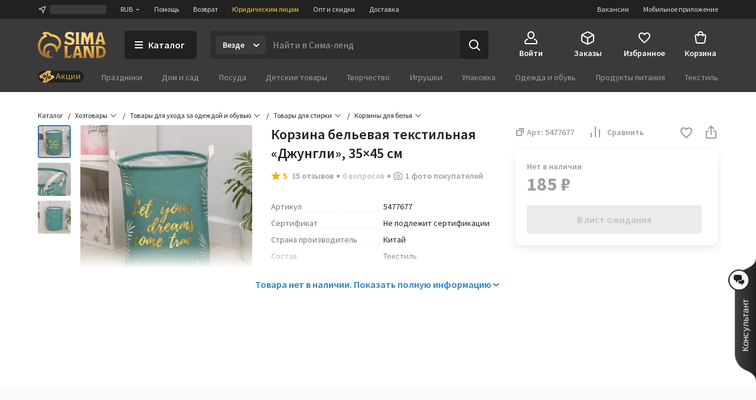

--- FILE ---
content_type: text/html; charset=UTF-8
request_url: https://www.sima-land.ru/5477677/korzina-belevaya-tekstilnaya-dzhungli-35-45-cm/
body_size: 63148
content:

    <!doctype html>
    <html lang="ru">
    <head itemscope itemtype="http://schema.org/WPHeader">
        <title itemprop="headline">Корзина бельевая текстильная «Джунгли», 35×45 см (5477677) - Купить по цене от 185.00 руб. | Интернет магазин SIMA-LAND.RU</title>
        
            <meta  itemprop="keywords" name="keywords" content="хозтовары, товары для ухода за одеждой и обувью, товары для стирки, корзины для белья, корзина бельевая текстильная «джунгли», 35×45 см, 5477677, купить корзина бельевая текстильная «джунгли», 35×45 см, корзина бельевая текстильная «джунгли», 35×45 см оптом">
        
            <meta  itemprop="description" name="description" content="Корзина бельевая текстильная «Джунгли», 35×45 см (арт. 5477677) оптом и в розницу. Бесплатная консультация. Заказывайте онлайн с быстрой доставкой из интернет-магазина SIMA-LAND.RU">
        
            <meta  property="og:url" content="https://www.sima-land.ru/5477677/korzina-belevaya-tekstilnaya-dzhungli-35-45-cm/">
        
            <meta  property="og:title" content="Корзина бельевая текстильная «Джунгли», 35×45 см">
        
            <meta  property="og:description" content="Цена: 185.00 руб. Закажите прямо сейчас!">
        
            <meta  property="og:type" content="website">
        
            <meta  property="og:image" content="https://goods-photos.static1-sima-land.com/items/6019001/0/1600.jpg?v=1620974594">
        
            <meta  property="og:image" content="https://goods-photos.static1-sima-land.com/items/6019001/1/1600.jpg?v=1620974648">
        
            <meta  property="og:image" content="https://goods-photos.static1-sima-land.com/items/6019001/2/1600.jpg?v=1620974651">
        
            <meta  property="og:image" content="https://goods-photos.static1-sima-land.com/items/6019001/0/1600.jpg?v=1620974594">
        
            <link href="https://oko.sima-land.ru" rel="preconnect">

            <link href="https://chponki.sima-land.ru" rel="preconnect">
        
            <link href="https://www.sima-land.ru/5477677/korzina-belevaya-tekstilnaya-dzhungli-35-45-cm/" rel="canonical">
        
        <script>
    var app = {
        userJson: {
            is_cloudparser_enabled:  false 
        },
        abSegment: "O",
        cart: {
            sum:  0 
        },
        search: {
            typo: "elastic",
            sts:  false ,
            "sts-size": 100,
            ranker:  false ,
            "ranker-size": 1000
        }
    };
</script>

        

        
            <script>var dataLayer = [{"pageType":"item","Versia_verstki":"desktop","product_id":5477677,"device":"desktop","minOrderSum":1,"ecommerce":{"detail":{"products":[{"id":5477677,"category":5424,"name":"Корзина бельевая текстильная «Джунгли», 35×45 см","dimension1":"Корзины для белья","rootCategory":22,"price":185}]},"currencyCode":"RUB"},"ecomm_pagetype":"product","ecomm_prodid":[5477677],"ecomm_totalvalue":[185],"client_type":"newcomer","cart_sum":0,"bonus_sum":0,"geo":{"settlement":"Columbus","country":"US","region":"Ohio"}}];</script>
        
            <script>
window.tagmanager = window.tagmanager || {};
Object.assign(window.tagmanager, {
  page: "product",
  segment: "O", 
});
</script>

        
            <meta name="viewport" content="width=device-width"><meta name="apple-itunes-app" content="app-id=1057565689"><meta http-equiv="origin-trial" content="AhbisKn0hnygzXvkndQTLDMuCF3g4+BOToryZjiuMXi8KxXiR91TrP7ACPqroE8gY937UF/LX0u4vfCTnFKMoA8AAAB5eyJvcmlnaW4iOiJodHRwczovL3NpbWEtbGFuZC5ydTo0NDMiLCJmZWF0dXJlIjoiS2V5Ym9hcmRGb2N1c2FibGVTY3JvbGxlcnNPcHRPdXQiLCJleHBpcnkiOjE3NDIzNDIzOTksImlzU3ViZG9tYWluIjp0cnVlfQ=="><link rel="apple-touch-icon-precomposed" href="/favicon/apple-touch-icon.png"><link rel="apple-touch-icon" href="/favicon/apple-touch-icon.png"><link rel="apple-touch-icon-precomposed" sizes="144x144" href="/favicon/apple-touch-icon-144x144.png"><link rel="apple-touch-icon-precomposed" sizes="152x152" href="/favicon/apple-touch-icon-152x152.png"><link rel="apple-touch-icon" sizes="180x180" href="/favicon/apple-touch-icon-180x180.png"><link rel="icon" type="image/png" href="/favicon/favicon-32x32.png" sizes="32x32"><link rel="icon" type="image/png" href="/favicon/favicon-16x16.png" sizes="16x16"><link rel="icon" href="/favicon/favicon-144.ico" sizes="144x144"><link rel="preload" href="//assets2.static1-sima-land.com/vendor/2.4.0/source-sans-pro-400.04c94f2b.woff2" as="font" type="font/woff2" crossorigin=""><link rel="preload" href="//assets2.static1-sima-land.com/vendor/2.4.0/source-sans-pro-700.04c94f2b.woff2" as="font" type="font/woff2" crossorigin=""><style>*{box-sizing:border-box}body{margin:0;min-width:995px;font-family:-apple-system,BlinkMacSystemFont,'Source Sans Pro',"Segoe UI",Roboto,"Helvetica Neue",Ubuntu,Arial,sans-serif;overflow-y:scroll}@font-face{font-family:'Source Sans Pro';font-style:normal;font-weight:300;font-display:swap;src:url('//assets2.static1-sima-land.com/vendor/2.4.0/source-sans-pro-300.04c94f2b.woff2') format('woff2'),url('//assets2.static1-sima-land.com/vendor/2.4.0/source-sans-pro-300.04c94f2b.woff') format('woff')}@font-face{font-family:'Source Sans Pro';font-style:normal;font-weight:400;font-display:swap;src:url('//assets2.static1-sima-land.com/vendor/2.4.0/source-sans-pro-400.04c94f2b.woff2') format('woff2'),url('//assets2.static1-sima-land.com/vendor/2.4.0/source-sans-pro-400.04c94f2b.woff') format('woff')}@font-face{font-family:'Source Sans Pro';font-style:normal;font-weight:500;font-display:swap;src:url('//assets2.static1-sima-land.com/vendor/2.4.0/source-sans-pro-600.04c94f2b.woff2') format('woff2'),url('//assets2.static1-sima-land.com/vendor/2.4.0/source-sans-pro-600.04c94f2b.woff') format('woff')}@font-face{font-family:'Source Sans Pro';font-style:normal;font-weight:600;font-display:swap;src:url('//assets2.static1-sima-land.com/vendor/2.4.0/source-sans-pro-600.04c94f2b.woff2') format('woff2'),url('//assets2.static1-sima-land.com/vendor/2.4.0/source-sans-pro-600.04c94f2b.woff') format('woff')}@font-face{font-family:'Source Sans Pro';font-style:normal;font-weight:700;font-display:swap;src:url('//assets2.static1-sima-land.com/vendor/2.4.0/source-sans-pro-700.04c94f2b.woff2') format('woff2'),url('//assets2.static1-sima-land.com/vendor/2.4.0/source-sans-pro-700.04c94f2b.woff') format('woff')}@font-face{font-family:'Source Sans Pro';font-style:normal;font-weight:800;font-display:swap;src:url('//assets2.static1-sima-land.com/vendor/2.4.0/source-sans-pro-700.04c94f2b.woff2') format('woff2'),url('//assets2.static1-sima-land.com/vendor/2.4.0/source-sans-pro-700.04c94f2b.woff') format('woff')}</style>
        
        
        
        
            <script type="text/javascript">
                window.simaland__pageData = {
                    
                        "defaultPhoneMaskId": "russia"
                    
                };
            </script>
        
    </head>
    <body >
    
        
    
    
    
    
    <script type="text/javascript">window["tag-manager__envs"] = JSON.parse("{\"PUBLIC_SENTRY_ENVIRONMENT\":\"production\"}");</script><script defer type="text/javascript" src="//assets2.static1-sima-land.com/tag-manager/1.28.0/index.ac8ee40e.js"></script><link rel="stylesheet" type="text/css" href="//assets2.static1-sima-land.com/header/3.28.0/index.desktop.df360a39.css" /><div id="header__root"><div class="roAF1I"><div class="qKkrZl"><div class="D1znr2"><div class="tQSvq9 wqIFNs JFDUI_ gdGmbl TP_B4z A3wFgs mITc8C"><div class="SqRD6P MKErgd"><div class="MKErgd"><span class="nUhYtz V9e9vH" aria-label="Изменить город" data-testid="top-bar:settlement-form-opener"><svg width="24" height="24" viewBox="0 0 24 24" class="lvVx8e" fill="#c2c2c2" aria-hidden="true"><path fill-rule="evenodd" d="M20.212 3.793a1 1 0 0 1 .227 1.066L14.09 21.364a1 1 0 0 1-1.907-.134l-1.764-7.644-7.644-1.763a1 1 0 0 1-.134-1.908l16.505-6.348a1 1 0 0 1 1.066.226M6.41 10.608l5.068 1.17a1 1 0 0 1 .75.75l1.17 5.068 4.367-11.355z" clip-rule="evenodd"></path></svg><span class="wmuE1D"></span></span></div><span class="DnIOjX yKOYGN enOBz4" aria-label="Изменить валюту" data-testid="top-bar:currency-modal-opener">RUB<svg width="8" height="8" viewBox="0 0 16 16" fill="#e0e0e0" class="qd40kH" aria-hidden="true"><path fill-rule="evenodd" d="M3.247 6.342a1 1 0 0 1 1.412-.095L8 9.171l3.342-2.924a1 1 0 0 1 1.316 1.506l-4 3.5a1 1 0 0 1-1.316 0l-4-3.5a1 1 0 0 1-.095-1.411" clip-rule="evenodd"></path></svg></span><a href="/info/?from=header" class="DnIOjX yKOYGN">Помощь</a><a href="/info/vozvrat/kak-oformit-pretenziyu/?from=header" class="DnIOjX yKOYGN">Возврат</a><a class="DnIOjX yKOYGN rOcYaj" href="/optovyy-postavshchik/?from=header" target="_blank">Юридическим лицам</a><a class="DnIOjX yKOYGN" href="/opt/?from=header">Опт и скидки</a><a href="/info/delivery/?from=header" class="DnIOjX yKOYGN">Доставка</a></div><div class="z4AM3H"><div data-testid="contact-widget:loader" class="xWjlIh DnIOjX"></div><a href="/mobile/?from=header" target="_blank" rel="noopener" class="DnIOjX yKOYGN enOBz4">Мобильное приложение</a><a href="https://rabota.sima-land.ru/?utm_source=header&amp;utm_medium=site&amp;utm_campaign=vac" target="_blank" rel="noopener noreferrer" class="DnIOjX yKOYGN enOBz4">Вакансии</a></div></div></div></div><div data-testid="header" class="vKk2Dp"><div class="pXPxij BuZC5r"><div class="iAIZVk"></div><div class="cvC6Yj"><div class="BQxSY1"><div class="zp8MWx"><div class="vSISPf"><a class="g6y0o3" aria-label="ссылка на главную страницу" href="/"><div class="F_OdXs" data-testid="logo"><svg width="115" height="46" fill="none" viewBox="0 0 115 46" class="bItZrY"><g clip-path="url(#big-logo_svg__clip0)"><path fill="url(#big-logo_svg__paint0_radial)" d="M39.62 20.792a14.64 14.64 0 0 0-1.315-6.437c-.92-2.018-2.426-3.801-4.136-5.214a20.77 20.77 0 0 0-11.357-4.372 12.6 12.6 0 0 0-4.03-2.76c-1.766-.655-3.64-1.052-5.523-1.005-2.64 0-4.517 1.088-5.207 2.009A.83.83 0 0 0 8.135 4.2c1.057.69 1.947 1.725 2.531 2.845v.083h-.083c-3.254 1.738-5.886 4.166-7.766 7.34A20.16 20.16 0 0 0 0 24.961a21.7 21.7 0 0 0 1.528 8.181c.978 2.425 2.254 4.62 4.129 6.442a19.3 19.3 0 0 0 6.607 4.188c2.647.995 5.453 1.592 8.28 1.565 3.682 0 4.677-1.503 4.747-1.587s.155-.548-.435-.506-.674.056-1.545-.056-4.37-.913-4.48-5a5.8 5.8 0 0 1 .433-2.4 6.3 6.3 0 0 1 1.396-2.11.507.507 0 0 0-.249-.865 5 5 0 0 0-1.05-.102c-1.375.055-2.307.616-3.268 1.602-.899.923-1.419 2.64-1.432 3.665-.014 1.025.074 2.066.771 3.212-1.34-.964-2.527-3.932-2.85-6.97s.82-5.977 2.43-7.56c1.635-1.573 3.755-2.5 6.024-2.472 1.314-.058 2.613.137 3.82.662 1.205.525 2.36 1.318 3.212 2.32 1.25 1.564 2.113 3.493 2.393 5.476.184 1.252.451 2.476 1.418 2.476a1.7 1.7 0 0 0 1.196-.626 4.43 4.43 0 0 0 1.012-3.258v-.469h.056c1.136-.653 2.146-1.56 2.981-2.569a11.4 11.4 0 0 0 2.494-7.408m-5.568 4.868c-.35.42-.749.853-1.188 1.179l-.092.064-.055-.092c-.666-1.095-1.614-2.154-2.542-3.038a13.3 13.3 0 0 0-9.12-3.561 12.33 12.33 0 0 0-8.933 3.6c-1.172 1.169-1.9 2.561-2.521 4.095a12.3 12.3 0 0 0-.903 4.83c.041 2.601.241 3.229.865 5.026-.276-.24-5.617-4.03-5.623-12.802a16.4 16.4 0 0 1 2.761-9.203c1.773-2.62 4.219-4.661 7.14-5.872a21 21 0 0 1 2.062-.718 11.5 11.5 0 0 0-2.641-4.399c1.54-.244 2.98-.01 4.383.672 1.404.681 2.677 1.833 3.439 3.194l.791.056c3.582.108 6.927 1.274 9.781 3.44 1.266 1.043 2.415 2.364 3.089 3.86.673 1.494.993 3.125.936 4.764a7.43 7.43 0 0 1-1.63 4.905"></path><path fill="url(#big-logo_svg__paint1_radial)" fill-rule="evenodd" d="M50.524 6.867c0 1.523 1.04 2.142 5.043 3.324 4.546 1.33 6.534 2.705 6.544 6.5 0 4.893-2.761 6.463-7.363 6.463-3.318 0-5.377-.797-6.83-1.359-.563-.218-1.034-.4-1.453-.488h-1.84l1.84-5.54h.92c.92 1.847 3.682 3.694 7.363 3.694 1.951 0 2.761-.923 2.761-1.847 0-1.228-.359-2.511-4.261-3.693s-7.362-2.29-7.362-6.906c0-3.103 2.724-6.011 7.932-6.011 2.418 0 5.012 1.098 6.43 1.7l.35.147h.92l-1.84 5.54h-.92a4.95 4.95 0 0 0-1.806-2.59c-.868-.642-2.258-.98-3.336-.965-1.887 0-3.092.794-3.092 2.03m52.071-4.016v.923L97.993 19.47a5.3 5.3 0 0 1-.92 1.847v.923h6.442v-.923a1.85 1.85 0 0 1-.92-1.847l.92-1.846h4.601l.921 1.846a1.855 1.855 0 0 1-.921 1.847v.923h6.443v-.923a5.3 5.3 0 0 1-.921-1.847l-4.601-15.696V1.928h-6.442zm.92 11.08v-.924l1.841-6.463h.92l1.84 6.463v.924zM56.579 39.783a3.41 3.41 0 0 1-2.76 1.847h-3.682V27.78c0-1.847.92-1.847.92-1.847v-.923h-6.442v.923s.92 0 .92 1.847v14.773c0 1.847-.92 1.847-.92 1.847v.923H55.66l1.84-5.54zm7.363-13.85v.924L59.34 42.553c0 1.847-.92 1.847-.92 1.847v.923h6.442V44.4a1.84 1.84 0 0 1-.92-1.847l.92-1.847h4.601l.92 1.847a1.85 1.85 0 0 1-.92 1.847v.923h6.443V44.4s-.92 0-.92-1.847l-4.602-15.696V25.01h-6.442zm.92 11.08v-.923l1.84-6.463h.92l1.841 6.463v.923zM85.109 25.01h-8.283v.923s.92 0 .92 1.847v14.773c0 1.847-.92 1.847-.92 1.847v.923h6.442V44.4s-.92 0-.92-1.847V29.627l6.57 15.336c.093.221.544.36.792.36h6.443V44.4s-.92 0-.92-1.847V27.78c0-1.847.92-1.847.92-1.847v-.923H89.71v.923s.92 0 .92 1.847v11.08zm12.884 0h6.442c5.043 0 10.565 2.031 10.565 9.787 0 7.571-5.043 10.526-10.565 10.526h-6.442V44.4s.92 0 .92-1.847V27.78c0-1.847-.92-1.847-.92-1.847zm5.522 16.62h.92c4.601 0 6.405-2.89 6.442-6.833 0-4.829-1.841-6.094-6.442-6.094h-.92zM93.391 4.697c0 1.847.92 14.773.92 14.773 0 1.847.92 1.847.92 1.847v.923H88.79v-.923s.92 0 .92-1.847l-.92-9.233h-.92L85.108 22.24h-2.761l-2.761-12.003h-.92l-.92 9.233c0 1.847.92 1.847.92 1.847v.923h-6.443v-.923s.92 0 .92-1.847c0 0 .92-12.926.92-14.773s-.92-1.846-.92-1.846v-.923h7.363l2.76 8.31h.921l2.761-8.31h7.363v.923s-.92 0-.92 1.846M69.463 19.47V4.697c0-1.846.92-1.846.92-1.846v-.923h-6.441v.923s.92 0 .92 1.846V19.47c0 1.847-.92 1.847-.92 1.847v.923h6.442v-.923s-.92 0-.92-1.847" clip-rule="evenodd"></path></g><defs><radialGradient id="big-logo_svg__paint0_radial" cx="0" cy="0" r="1" gradientTransform="matrix(-10.60621 41.86003 -36.93855 -9.35924 23.92 1)" gradientUnits="userSpaceOnUse"><stop offset="0.319" stop-color="#FEC955"></stop><stop offset="1" stop-color="#A06933"></stop></radialGradient><radialGradient id="big-logo_svg__paint1_radial" cx="0" cy="0" r="1" gradientTransform="rotate(107.447 31.527 22.14)scale(50.6293 77.4559)" gradientUnits="userSpaceOnUse"><stop offset="0.021" stop-color="#FBEAC7"></stop><stop offset="0.208" stop-color="#FCD88F"></stop><stop offset="0.573" stop-color="#F9C864"></stop><stop offset="1" stop-color="#AE6510"></stop></radialGradient><clipPath id="big-logo_svg__clip0"><path fill="#fff" d="M0 0h115v46H0z"></path></clipPath></defs></svg></div></a></div><button class="hs_ESB GN0kXi" data-testid="main-bar:catalog-opener"><svg width="16" height="16" viewBox="0 0 16 16" class="wsnWWL rt6Yyh" fill="currentColor" aria-hidden="true"><path fill-rule="evenodd" d="M1 3a1 1 0 0 1 1-1h12a1 1 0 1 1 0 2H2a1 1 0 0 1-1-1m0 5a1 1 0 0 1 1-1h12a1 1 0 1 1 0 2H2a1 1 0 0 1-1-1m0 5a1 1 0 0 1 1-1h12a1 1 0 1 1 0 2H2a1 1 0 0 1-1-1" clip-rule="evenodd"></path></svg><span>Каталог</span></button><div class="lgHHJH" data-testid="search-field:common-wrapper"><form class="RFVio6" data-testid="search-field:form"><div class="oLg2ro" data-testid="search-field:chip-wrapper"><input type="search" aria-label="Введите поисковый запрос" data-testid="search-field:input" class="vbTCwU uLpMMm" spellcheck="false" maxLength="500" placeholder="Найти в Сима-ленд" value=""/><div class="xAiLaX" data-testid="chip-box"><div data-testid="opener" class="d4VMZn"><span class="rRghAs g9IbVH rdozkI PAKFCp TJ1aYp" data-testid="chip"><span class="TbvTnA">Везде</span><span class="L1qkUX"><div class="z6t3Cp"><svg width="16" height="16" viewBox="0 0 16 16" fill="currentColor" class="WORlII"><path fill-rule="evenodd" d="M3.247 6.342a1 1 0 0 1 1.412-.095L8 9.171l3.342-2.924a1 1 0 0 1 1.316 1.506l-4 3.5a1 1 0 0 1-1.316 0l-4-3.5a1 1 0 0 1-.095-1.411" clip-rule="evenodd"></path></svg></div></span></span></div></div></div><button data-testid="search-field:submit-button" type="submit" class="MW3YTt dl_hQC" aria-label="Поиск"><svg width="24" height="24" viewBox="0 0 24 24" fill="currentColor"><path fill-rule="evenodd" d="M3 11a8 8 0 1 1 16 0 8 8 0 0 1-16 0m8-6a6 6 0 1 0 0 12 6 6 0 0 0 0-12" clip-rule="evenodd"></path><path fill-rule="evenodd" d="M15.293 15.293a1 1 0 0 1 1.414 0l5 5a1 1 0 0 1-1.414 1.414l-5-5a1 1 0 0 1 0-1.414" clip-rule="evenodd"></path></svg></button></form></div></div><div class="cw2qIF"><nav class="mBklgD"><div class="SGeAxV"><a class="DqjhbV" data-testid="nav-item:cabinet"><div class="yMLpBL"><svg width="24" height="24" viewBox="0 0 24 24" fill="currentColor" aria-hidden="true"><path fill-rule="evenodd" d="M12 1C8.599 1 6 4.002 6 7.5S8.599 14 12 14s6-3.002 6-6.5S15.401 1 12 1M8 7.5C8 4.923 9.878 3 12 3s4 1.923 4 4.5-1.878 4.5-4 4.5-4-1.923-4-4.5" clip-rule="evenodd"></path><path d="M6.936 14.149a1 1 0 0 1-.585 1.287c-1.77.664-2.564 1.614-2.946 2.427C3.005 18.711 3 19.518 3 20c0 .264.002.445.023.602.02.149.049.203.06.218 0 .001.016.034.123.076.127.05.368.104.794.104h16c.426 0 .667-.055.794-.104.107-.042.124-.075.124-.076.01-.015.04-.07.06-.218.02-.157.022-.338.022-.602 0-.482-.006-1.289-.405-2.137-.382-.813-1.176-1.763-2.946-2.427a1 1 0 1 1 .702-1.872c2.23.836 3.437 2.136 4.054 3.448C23 18.277 23 19.46 23 19.985v.094c.002.435.006 1.215-.418 1.85C22.057 22.718 21.132 23 20 23H4c-1.132 0-2.057-.283-2.582-1.07-.424-.636-.42-1.416-.418-1.851v-.094c0-.525 0-1.708.595-2.973C2.213 15.7 3.42 14.4 5.65 13.564a1 1 0 0 1 1.287.585"></path></svg></div><span class="T24kxM">Войти</span></a></div><div class="SGeAxV"><a href="/orders/" class="DqjhbV" data-testid="nav-item:orders"><div class="yMLpBL"><svg width="24" height="24" viewBox="0 0 24 24" aria-hidden="true" fill="currentColor"><path fill-rule="evenodd" d="M12 1.24c-.72 0-1.368.327-2.098.697l-.15.076L3.71 5.054c-.5.252-.941.474-1.29.698-.378.241-.719.527-.974.942s-.358.847-.404 1.293C1 8.4 1 8.893 1 9.453v6.094c0 .56 0 1.054.042 1.466.046.446.149.879.404 1.293.255.415.596.7.974.942.349.224.79.446 1.29.698l6.041 3.041.151.077c.73.369 1.379.697 2.098.697.72 0 1.368-.328 2.098-.697l.15-.077 6.042-3.041c.5-.252.941-.474 1.29-.698.378-.241.719-.527.974-.942.256-.414.358-.847.404-1.293.042-.412.042-.906.042-1.466V9.453c0-.56 0-1.054-.042-1.466-.046-.446-.148-.879-.404-1.293-.255-.415-.596-.7-.974-.942-.349-.224-.79-.446-1.29-.698l-6.041-3.041-.151-.076c-.73-.37-1.379-.698-2.098-.698m-1.35 2.559c.974-.49 1.168-.56 1.35-.56s.376.07 1.35.56l6 3.021.47.238-6.374 3.506c-.488.268-.794.435-1.04.541-.227.098-.333.112-.406.112s-.18-.014-.406-.112c-.246-.106-.552-.273-1.04-.541l-.032-.018-.073-.04L4.18 7.058q.206-.106.47-.238zM3.006 8.694C3 8.912 3 9.174 3 9.5v6.002c0 .62.001 1.01.032 1.306.028.274.075.382.117.45s.117.158.349.307c.251.16.599.337 1.153.616l6 3.021.349.174v-6.51c0-.596-.001-.97-.03-1.256-.026-.264-.07-.369-.11-.435-.039-.067-.11-.156-.328-.306-.233-.16-.554-.339-1.063-.619l-.023-.013zm11.55 3.542c-.523.288-.85.47-1.087.632-.218.15-.29.239-.329.306-.04.066-.083.171-.11.435-.028.286-.029.66-.029 1.256v6.51q.155-.076.35-.174l6-3.021c.553-.279.9-.455 1.152-.616.232-.149.308-.239.35-.307s.088-.176.116-.45c.03-.297.032-.686.032-1.306V9.5c0-.326 0-.588-.005-.806z" clip-rule="evenodd"></path></svg></div><span class="T24kxM">Заказы</span></a></div><div class="SGeAxV"><a href="/wish/" class="DqjhbV" data-testid="nav-item:favorites"><div class="yMLpBL"><svg width="24" height="24" viewBox="0 0 24 24" aria-hidden="true" fill="currentColor"><path d="M19.657 4.01C17.018 2.174 13.76 3.031 12 5.132c-1.759-2.1-5.018-2.968-7.657-1.122-1.4.98-2.279 2.632-2.339 4.376-.14 3.958 3.299 7.13 8.547 11.996l.1.091c.76.704 1.93.704 2.689-.01l.11-.102c5.248-4.855 8.676-8.027 8.546-11.985-.06-1.734-.94-3.386-2.339-4.366M12.1 18.862l-.1.102-.1-.102C7.142 14.466 4.003 11.559 4.003 8.61c0-2.04 1.5-3.57 3.499-3.57 1.22 0 2.415.634 3.122 1.593.333.451.817.814 1.378.814.564 0 1.05-.367 1.385-.821.702-.955 1.894-1.586 3.111-1.586 2 0 3.5 1.53 3.5 3.57 0 2.948-3.14 5.855-7.898 10.25"></path></svg></div><span class="T24kxM">Избранное</span></a></div><div class="hNXpO6" data-testid="nav-item:cart"><a href="/cabinet/cart/" class="uB1I6s JPpg1C" data-testid="link"><div class="VAowBn"><svg width="24" height="24" viewBox="0 0 24 24" aria-hidden="true" fill="currentColor"><path fill-rule="evenodd" d="M7.12 6c.082-.678.216-1.35.44-1.967.296-.813.767-1.591 1.527-2.161C9.855 1.297 10.827 1 12 1s2.145.297 2.912.872c.76.57 1.232 1.348 1.528 2.161.224.616.358 1.29.439 1.967h1.815a3 3 0 0 1 2.97 3.424l-1.429 10A3 3 0 0 1 17.265 22H6.735a3 3 0 0 1-2.97-2.576l-1.429-10A3 3 0 0 1 5.306 6zm2.016 0c.066-.46.162-.893.304-1.283.204-.562.482-.971.848-1.245C10.644 3.203 11.173 3 12 3s1.355.203 1.713.472c.364.274.643.683.847 1.245.142.39.238.823.303 1.283zM7.004 8Q7 8.479 7 8.913V9a1 1 0 0 0 2 0q-.002-.502.006-1h5.988q.007.498.006 1a1 1 0 1 0 2 0v-.087q.001-.434-.004-.913h1.698a1 1 0 0 1 .99 1.141l-1.429 10a1 1 0 0 1-.99.859H6.735a1 1 0 0 1-.99-.859l-1.429-10A1 1 0 0 1 5.306 8z" clip-rule="evenodd"></path></svg></div><span class="QwJlEk" data-testid="cart-sum">Корзина</span></a><div class="a2r1XE" data-testid="cart-popup"></div></div></nav></div></div><div class="NQjehG"><nav class="hIBXu_"><a href="/offers/?from=header" class="iwOaGQ UbLmCL" data-testid="category-bar:offers-link"><svg width="78" height="20" fill="none" viewBox="0 0 78 20" class="uxnmyo"><g clip-path="url(#offers-gold_svg__clip0_30982_38608)"><rect width="78" height="20" fill="#212121" rx="10"></rect><path fill="#212121" d="M0 9.95C0 4.4 4.5-.1 10.05-.1h57.9C73.5-.1 78 4.4 78 9.95S73.5 20 67.95 20h-57.9C4.5 20 0 15.5 0 9.95"></path><g clip-path="url(#offers-gold_svg__clip1_30982_38608)"><path fill="#F0C69B" d="m4.336 12.426-1.46-2.337a1.47 1.47 0 0 1 .47-2.024l15.474-9.67a1.47 1.47 0 0 1 2.025.465l1.504 2.406a.7.7 0 0 1-.225.967 2.81 2.81 0 0 0-.899 3.869l.276.442a2.81 2.81 0 0 0 3.871.888.7.7 0 0 1 .968.222l1.383 2.212a1.47 1.47 0 0 1-.47 2.025L11.777 21.56a1.47 1.47 0 0 1-2.025-.465l-1.34-2.143a.784.784 0 0 1 .251-1.08l.056-.034a3.07 3.07 0 0 0 .982-4.228 3.07 3.07 0 0 0-4.23-.971l-.056.035a.783.783 0 0 1-1.08-.248"></path><path fill="url(#offers-gold_svg__paint0_linear_30982_38608)" d="M4.33 12.428 2.868 10.09c-.43-.688-.243-1.58.417-1.992l14.827-9.265c.66-.412 1.544-.19 1.973.499l1.505 2.408a.69.69 0 0 1-.2.952c-1.261.788-1.619 2.493-.797 3.808l.277.442c.821 1.315 2.51 1.741 3.772.953a.69.69 0 0 1 .943.238l1.384 2.214c.43.688.242 1.58-.418 1.993l-14.826 9.264c-.66.412-1.544.19-1.974-.498l-1.34-2.145c-.23-.367-.13-.843.223-1.063l.053-.033c1.38-.862 1.77-2.726.872-4.163-.898-1.436-2.744-1.902-4.124-1.04l-.053.033c-.352.22-.823.101-1.052-.266"></path><path fill="#000" fill-rule="evenodd" d="M10.035 7.135a2.433 2.433 0 0 0-.779 3.351 2.433 2.433 0 0 0 3.354.77 2.433 2.433 0 0 0 .778-3.352 2.433 2.433 0 0 0-3.353-.769m.273 2.694a1.194 1.194 0 0 1 .382-1.645c.56-.35 1.297-.18 1.646.378a1.194 1.194 0 0 1-.382 1.645c-.56.35-1.297.18-1.646-.378" clip-rule="evenodd"></path><path fill="#000" d="M16.965 3.84a.617.617 0 0 1 .464.742l-2.653 11.42a.62.62 0 0 1-.744.465.62.62 0 0 1-.464-.742l2.653-11.42a.62.62 0 0 1 .744-.465"></path><path fill="#000" fill-rule="evenodd" d="M17.609 12.403a2.433 2.433 0 0 1 .778-3.352 2.433 2.433 0 0 1 3.354.77 2.433 2.433 0 0 1-.779 3.35 2.433 2.433 0 0 1-3.353-.768m1.434-2.302a1.194 1.194 0 0 0-.382 1.644 1.194 1.194 0 0 0 1.646.378c.56-.35.73-1.087.382-1.645a1.194 1.194 0 0 0-1.646-.377" clip-rule="evenodd"></path></g><path fill="#D5A43B" fill-rule="evenodd" d="m34.017 4.2-3.619 9.77h1.286l.986-2.796h3.905l.986 2.797h1.285L35.228 4.2zm-.986 5.938 1.537-4.36h.109l1.537 4.36z" clip-rule="evenodd"></path><path fill="#D5A43B" d="M42.105 10.646h-.374v3.324h-1.184V6.672h1.184v3.053h.374l2.836-3.053h1.422l-3.3 3.44 3.429 3.858h-1.517zM54.096 13.97v1.93h1.13v-2.905h-1.17V6.672h-1.184v6.324h-3.564V6.672h-1.184v7.299zM56.763 13.97V6.672h1.183v5.443h.11l3.625-5.443h1.183v7.299h-1.183V8.526h-.11l-3.625 5.444zM65.197 13.97V6.672h1.184v5.443h.109l3.625-5.443h1.183v7.299h-1.183V8.526h-.109l-3.625 5.444z"></path></g><defs><clipPath id="offers-gold_svg__clip0_30982_38608"><rect width="78" height="20" fill="#fff" rx="10"></rect></clipPath><clipPath id="offers-gold_svg__clip1_30982_38608"><path fill="#fff" d="M2.398 0h25.7v20h-25.7z"></path></clipPath><linearGradient id="offers-gold_svg__paint0_linear_30982_38608" x1="20.657" x2="6.31" y1="6.631" y2="15.597" gradientUnits="userSpaceOnUse"><stop stop-color="#E5B559"></stop><stop offset="0.317" stop-color="#D9A54B"></stop><stop offset="0.797" stop-color="#D49C4D"></stop><stop offset="0.965" stop-color="#EFBB69"></stop><stop offset="1" stop-color="#BE8D41"></stop></linearGradient></defs></svg></a><ul class="w3uzCC" data-testid="category-bar:list"><li class="P4_u7t"><a class="UMWjug" href="/prazdniki/?catalog=grey">Праздники</a></li><li class="P4_u7t"><a class="UMWjug" href="/dom-i-sad/?catalog=grey">Дом и сад</a></li><li class="P4_u7t"><a class="UMWjug" href="/posuda/?catalog=grey">Посуда</a></li><li class="P4_u7t"><a class="UMWjug" href="/detskie-tovary/?catalog=grey">Детские товары</a></li><li class="P4_u7t"><a class="UMWjug" href="/tvorchestvo/?catalog=grey">Творчество</a></li><li class="P4_u7t"><a class="UMWjug" href="/igrushki/?catalog=grey">Игрушки</a></li><li class="P4_u7t"><a class="UMWjug" href="/upakovka/?catalog=grey">Упаковка</a></li><li class="P4_u7t"><a class="UMWjug" href="/odezhda-i-obuv/?catalog=grey">Одежда и обувь</a></li><li class="P4_u7t"><a class="UMWjug" href="/produkty-pitaniya/?catalog=grey">Продукты питания</a></li><li class="P4_u7t"><a class="UMWjug" href="/tekstil/?catalog=grey">Текстиль</a></li><li class="P4_u7t"><a class="UMWjug" href="/zootovary/?catalog=grey">Зоотовары</a></li><li class="P4_u7t"><a class="UMWjug" href="/zimnie-tovary/?catalog=grey">Зимние товары</a></li></ul></nav></div></div><div class="koe5Hs"></div></div></div></div></div><script>window["header__serverData"] = JSON.parse("{\"app\":{\"page\":{\"id\":6019001,\"type\":\"product\",\"query\":\"\",\"searchQuery\":\"\",\"returnUrl\":\"LzU0Nzc2Nzcva29yemluYS1iZWxldmF5YS10ZWtzdGlsbmF5YS1kemh1bmdsaS0zNS00NS1jbS8=\",\"root_category_id\":0,\"isCatalogAvailable\":true,\"clearSearchInput\":false,\"openSearchHistory\":false,\"marketPlace\":\"\",\"searchFilterParams\":null,\"isStickyHeaderEnabled\":false,\"isBonusBalanceAvailable\":false,\"isAboutForLegalPageEnabled\":true,\"isLegalEntityOfferAvailable\":false,\"isBonusInformerAvailable\":false,\"isNoveltyLinkActive\":true},\"features\":{\"LOGO_TYPE\":\"default\",\"SUB_REGION_SEGMENTS\":\"ALL\",\"CATEGORY_WITH_DESIGN_ELEMENT\":875,\"isNoveltyLinkEnabled\":false},\"cookieAgreementEnabled\":false,\"domain\":\"www\"},\"ui\":{\"notice\":{},\"isSettleAlertShown\":false,\"modal\":null,\"modalPool\":[]},\"search\":{\"query\":\"\",\"fromAdvice\":false,\"history\":[],\"appliedQuery\":\"\",\"inputQuery\":\"\",\"isAbove\":false,\"selectionState\":null},\"searchTips\":{\"data\":null,\"error\":null,\"status\":\"initial\",\"lastQuery\":\"\"},\"defaultSearchTips\":{\"data\":null,\"error\":null,\"status\":\"initial\"},\"currency\":{\"data\":[{\"id\":1,\"name\":\"RUB\",\"rate\":\"1\",\"sign\":\"<span class=\\\"rur\\\">\u0440\u0443\u0431.</span>\",\"description\":\"\u0420\u043E\u0441\u0441\u0438\u0439\u0441\u043A\u0438\u0439 \u0440\u0443\u0431\u043B\u044C\",\"grapheme\":\"\u20BD\"},{\"id\":4,\"name\":\"BYN\",\"rate\":\"26.8381\",\"sign\":\"Br\",\"description\":\"\u0411\u0435\u043B\u043E\u0440\u0443\u0441\u0441\u043A\u0438\u0439 \u0440\u0443\u0431\u043B\u044C\",\"grapheme\":\"Br\"},{\"id\":3,\"name\":\"EUR\",\"rate\":\"90.5366\",\"sign\":\"&euro;\",\"description\":\"\u0415\u0432\u0440\u043E\",\"grapheme\":\"\u20AC\"},{\"id\":2,\"name\":\"USD\",\"rate\":\"77.8332\",\"sign\":\"$\",\"description\":\"\u0414\u043E\u043B\u043B\u0430\u0440 \u0421\u0428\u0410\",\"grapheme\":\"$\"},{\"id\":6,\"name\":\"KZT\",\"rate\":\"0.1447\",\"sign\":\"\u3012\",\"description\":\"\u041A\u0430\u0437\u0430\u0445\u0441\u0442\u0430\u043D\u0441\u043A\u0438\u0439 \u0442\u0435\u043D\u0433\u0435\",\"grapheme\":\"\u3012\"},{\"id\":8,\"name\":\"KGS\",\"rate\":\"0.94\",\"sign\":\"\u0441\u043E\u043C\",\"description\":\"\u041A\u0438\u0440\u0433\u0438\u0437\u0441\u043A\u0438\u0439 \u0441\u043E\u043C\",\"grapheme\":\"\u0441\u043E\u043C\"}],\"error\":null,\"status\":\"success\",\"fetchCount\":1},\"user\":{\"isFetching\":false,\"current\":{\"bonusBalance\":0,\"cart_id\":0,\"cart_sum\":0,\"client_type\":\"newcomer\",\"counterpartyType\":\"individual\",\"currency\":\"RUB\",\"district_id\":0,\"email\":\"\",\"has_counterparty\":false,\"has_entity_counterparty\":false,\"has_permanent_manager\":false,\"id\":0,\"isCounterpartyChooseModalShow\":false,\"isSberCreditLimitAvailable\":false,\"isWholesalePricePriority\":true,\"is_agent\":false,\"is_bonus_enabled\":false,\"is_city_selected\":0,\"is_cloudparser_enabled\":false,\"is_employee\":false,\"is_item_reviewer\":false,\"is_jp_organizer\":false,\"is_mature\":false,\"is_turboparser_enabled\":false,\"menu_counters\":null,\"min_order_sum\":1,\"min_order_sum_delta\":0,\"name\":\"\",\"phone\":\"\",\"photo_url\":\"\",\"redirectUrl\":\"\",\"segment\":\"O\",\"settlement_id\":153982815,\"settlement_name\":\"Columbus\"},\"error\":null,\"creditLimit\":{},\"bonusBalance\":0,\"chatNewMessagesTotalCount\":0},\"topBanner\":{\"data\":null,\"error\":null,\"status\":\"success\",\"fetchCount\":1},\"settlement\":{\"status\":\"initial\",\"data\":null,\"error\":null},\"settlementForm\":{\"value\":\"\",\"suggestions\":[],\"pages\":{},\"status\":\"initial\",\"loadingPage\":1},\"cart\":{\"data\":{\"cart\":null,\"lastUpdateTime\":0},\"error\":null,\"status\":\"initial\"},\"currencyForm\":{\"currencyName\":\"\"},\"counterparties\":{\"data\":null,\"status\":\"initial\",\"error\":null},\"setCounterparty\":{\"data\":null,\"error\":null,\"status\":\"initial\"},\"cartItems\":{\"data\":{\"items\":[],\"lastUpdateTime\":0,\"meta\":null},\"error\":null,\"status\":\"initial\"},\"catalogMenu\":{\"data\":{},\"order\":[],\"isOpen\":false,\"activeMenuId\":null,\"error\":null,\"status\":\"initial\"},\"catalogSubmenu\":{},\"category\":{\"data\":[{\"id\":3003,\"name\":\"\u041F\u0440\u0430\u0437\u0434\u043D\u0438\u043A\u0438\",\"url\":\"/prazdniki/?catalog=grey\"},{\"id\":56801,\"name\":\"\u0414\u043E\u043C \u0438 \u0441\u0430\u0434\",\"url\":\"/dom-i-sad/?catalog=grey\"},{\"id\":12,\"name\":\"\u041F\u043E\u0441\u0443\u0434\u0430\",\"url\":\"/posuda/?catalog=grey\"},{\"id\":5891,\"name\":\"\u0414\u0435\u0442\u0441\u043A\u0438\u0435 \u0442\u043E\u0432\u0430\u0440\u044B\",\"url\":\"/detskie-tovary/?catalog=grey\"},{\"id\":690,\"name\":\"\u0422\u0432\u043E\u0440\u0447\u0435\u0441\u0442\u0432\u043E\",\"url\":\"/tvorchestvo/?catalog=grey\"},{\"id\":687,\"name\":\"\u0418\u0433\u0440\u0443\u0448\u043A\u0438\",\"url\":\"/igrushki/?catalog=grey\"},{\"id\":45722,\"name\":\"\u0423\u043F\u0430\u043A\u043E\u0432\u043A\u0430\",\"url\":\"/upakovka/?catalog=grey\"},{\"id\":3515,\"name\":\"\u041E\u0434\u0435\u0436\u0434\u0430 \u0438 \u043E\u0431\u0443\u0432\u044C\",\"url\":\"/odezhda-i-obuv/?catalog=grey\"},{\"id\":24182,\"name\":\"\u041F\u0440\u043E\u0434\u0443\u043A\u0442\u044B \u043F\u0438\u0442\u0430\u043D\u0438\u044F\",\"url\":\"/produkty-pitaniya/?catalog=grey\"},{\"id\":3397,\"name\":\"\u0422\u0435\u043A\u0441\u0442\u0438\u043B\u044C\",\"url\":\"/tekstil/?catalog=grey\"},{\"id\":5892,\"name\":\"\u0417\u043E\u043E\u0442\u043E\u0432\u0430\u0440\u044B\",\"url\":\"/zootovary/?catalog=grey\"},{\"id\":2907,\"name\":\"\u0417\u0438\u043C\u043D\u0438\u0435 \u0442\u043E\u0432\u0430\u0440\u044B\",\"url\":\"/zimnie-tovary/?catalog=grey\"}],\"error\":null,\"status\":\"success\",\"fetchCount\":1},\"informers\":{\"data\":[],\"error\":null,\"status\":\"initial\"},\"userMenu\":{\"data\":null,\"status\":\"initial\",\"error\":null},\"searchFilters\":{\"data\":null,\"error\":null,\"status\":\"initial\"},\"searchFilter\":{\"data\":null,\"appliedFilter\":null,\"error\":null,\"status\":\"initial\"}}");</script><script>window["header__envs"] = JSON.parse("{\"PUBLIC_API_URL_ILIUM\":\"/iapi/\",\"PUBLIC_API_URL_SIMALAND_V3\":\"/api/v3/\",\"PUBLIC_CLIENT_CACHE_ENABLED\":\"0\",\"PUBLIC_API_URL_SIMALAND_V6\":\"/api/v6/\",\"PUBLIC_SENTRY_ENVIRONMENT\":\"production\",\"PUBLIC_CLIENT_CACHE_SALT\":\"1bf01337\",\"PUBLIC_DEVTOOLS_ENABLED\":\"0\"}");</script><script defer type="text/javascript" src="//assets2.static1-sima-land.com/header/3.28.0/index.desktop.df360a39.js"></script><link rel="stylesheet" type="text/css" href="//assets2.static1-sima-land.com/product/2.40.0/desktop/index.063be110.css" /><div id="product__root"><div class="KQAWlt"><div itemscope="" itemType="http://schema.org/Product"><meta itemProp="name" content="Корзина бельевая текстильная «Джунгли», 35×45 см"/><meta itemProp="image" content="https://goods-photos.static1-sima-land.com/items/6019001/0/700.jpg?v=1620974594"/><meta itemProp="description" content=""/><meta itemProp="brand" content=""/><div itemProp="aggregateRating" itemscope="" itemType="http://schema.org/AggregateRating"><meta itemProp="ratingValue" content="5"/><meta itemProp="reviewCount" content="15"/></div><div itemProp="offers" itemscope="" itemType="http://schema.org/Offer"><meta itemProp="price" content="185"/><meta itemProp="priceCurrency" content="RUB"/></div><div itemProp="review" itemscope="" itemType="https://schema.org/Review"><meta itemProp="author" content="Ирина Никитина"/><meta itemProp="datePublished" content="11 декабря 2023 г."/><div itemProp="reviewRating" itemscope="" itemType="https://schema.org/Rating"><meta itemProp="worstRating" content="1"/><meta itemProp="ratingValue" content="5"/><meta itemProp="bestRating" content="5"/></div><meta itemProp="reviewBody" content="Шикарная корзина! Вместительная, внутри клеёнчатая ткань. Очень довольна покупкой."/></div><div itemProp="review" itemscope="" itemType="https://schema.org/Review"><meta itemProp="author" content="Аноним"/><meta itemProp="datePublished" content="9 марта 2024 г."/><div itemProp="reviewRating" itemscope="" itemType="https://schema.org/Rating"><meta itemProp="worstRating" content="1"/><meta itemProp="ratingValue" content="5"/><meta itemProp="bestRating" content="5"/></div><meta itemProp="reviewBody" content="осннь на вид симпаттсная и прочная. довольна покупкой"/></div></div><div itemscope="" itemType="https://schema.org/BreadcrumbList"><div itemProp="itemListElement" itemscope="" itemType="https://schema.org/ListItem"><meta itemProp="item" content="/catalog/"/><meta itemProp="name" content="Каталог"/><meta itemProp="position" content="1"/></div><div itemProp="itemListElement" itemscope="" itemType="https://schema.org/ListItem"><meta itemProp="item" content="/hoztovary/?c_id=22"/><meta itemProp="name" content="Хозтовары"/><meta itemProp="position" content="2"/></div><div itemProp="itemListElement" itemscope="" itemType="https://schema.org/ListItem"><meta itemProp="item" content="/uhod-za-odezhdoj-i-obuvyu/?c_id=17223"/><meta itemProp="name" content="Товары для ухода за одеждой и обувью"/><meta itemProp="position" content="3"/></div><div itemProp="itemListElement" itemscope="" itemType="https://schema.org/ListItem"><meta itemProp="item" content="/tovary-dlya-stirki/?c_id=72133"/><meta itemProp="name" content="Товары для стирки"/><meta itemProp="position" content="4"/></div><div itemProp="itemListElement" itemscope="" itemType="https://schema.org/ListItem"><meta itemProp="item" content="/korziny-dlya-belya/?c_id=5424"/><meta itemProp="name" content="Корзины для белья"/><meta itemProp="position" content="5"/></div></div><div class="Fa76rh"><div class="_6SV5p"><div class="cvpgoS sM74ni BsCRog IfKrzH DaRvsu cbt_WN"><div class="FCOHHE UHKXSB" data-testid="breadcrumbs"><div class="Z9mlBk" data-testid="item"><div class="Z4LeEP"><span class="IPwfOk"><a href="/catalog/" data-testid="anchor" class="FUK7oh MTnIjn">Каталог</a></span></div></div><div class="Z9mlBk" data-testid="item"><div class="Z4LeEP"><span class="IPwfOk"><a href="/hoztovary/?c_id=22" data-testid="anchor" class="FUK7oh MTnIjn">Хозтовары</a><svg width="16" height="16" viewBox="0 0 16 16" fill="none" class="jHhXlk"><path d="M4 6L8 10L12 6" stroke-linecap="round" stroke-linejoin="round"></path></svg></span></div></div><div class="Z9mlBk" data-testid="item"><div class="Z4LeEP"><span class="IPwfOk"><a href="/uhod-za-odezhdoj-i-obuvyu/?c_id=17223" data-testid="anchor" class="FUK7oh MTnIjn">Товары для ухода за одеждой и обувью</a><svg width="16" height="16" viewBox="0 0 16 16" fill="none" class="jHhXlk"><path d="M4 6L8 10L12 6" stroke-linecap="round" stroke-linejoin="round"></path></svg></span></div></div><div class="Z9mlBk" data-testid="item"><div class="Z4LeEP"><span class="IPwfOk"><a href="/tovary-dlya-stirki/?c_id=72133" data-testid="anchor" class="FUK7oh MTnIjn">Товары для стирки</a><svg width="16" height="16" viewBox="0 0 16 16" fill="none" class="jHhXlk"><path d="M4 6L8 10L12 6" stroke-linecap="round" stroke-linejoin="round"></path></svg></span></div></div><div class="Z9mlBk" data-testid="item"><div class="Z4LeEP"><span class="IPwfOk"><a href="/korziny-dlya-belya/?c_id=5424" data-testid="anchor" class="FUK7oh MTnIjn">Корзины для белья</a><svg width="16" height="16" viewBox="0 0 16 16" fill="none" class="jHhXlk"><path d="M4 6L8 10L12 6" stroke-linecap="round" stroke-linejoin="round"></path></svg></span></div></div></div><div class="b__DB7" data-testid="recommendation-carousel-not-available"><div class="DurAIW">Товар закончился. Мы подобрали похожие</div><div class="V9lqZO" data-testid="recommendation-carousel:skeleton"><div><div style="clip-path:url(#skeletonShape-0)" data-testid="recommendation-carousel:skeleton-item" class="ehWCQL Sb0NCj IYtjXR OmiZzD"></div><svg class="BsTdEn"><clipPath id="skeletonShape-0"><rect x="0" y="0" width="200" height="180px" rx="4"></rect><rect x="0" y="190" width="200" height="24" rx="4"></rect><rect x="0" y="218" width="200" height="48" rx="4"></rect><rect x="0" y="270" width="100" height="30" rx="4"></rect></clipPath></svg></div><div><div style="clip-path:url(#skeletonShape-1)" data-testid="recommendation-carousel:skeleton-item" class="ehWCQL Sb0NCj IYtjXR OmiZzD"></div><svg class="BsTdEn"><clipPath id="skeletonShape-1"><rect x="0" y="0" width="200" height="180px" rx="4"></rect><rect x="0" y="190" width="200" height="24" rx="4"></rect><rect x="0" y="218" width="200" height="48" rx="4"></rect><rect x="0" y="270" width="100" height="30" rx="4"></rect></clipPath></svg></div><div><div style="clip-path:url(#skeletonShape-2)" data-testid="recommendation-carousel:skeleton-item" class="ehWCQL Sb0NCj IYtjXR OmiZzD"></div><svg class="BsTdEn"><clipPath id="skeletonShape-2"><rect x="0" y="0" width="200" height="180px" rx="4"></rect><rect x="0" y="190" width="200" height="24" rx="4"></rect><rect x="0" y="218" width="200" height="48" rx="4"></rect><rect x="0" y="270" width="100" height="30" rx="4"></rect></clipPath></svg></div><div><div style="clip-path:url(#skeletonShape-3)" data-testid="recommendation-carousel:skeleton-item" class="ehWCQL Sb0NCj IYtjXR OmiZzD"></div><svg class="BsTdEn"><clipPath id="skeletonShape-3"><rect x="0" y="0" width="200" height="180px" rx="4"></rect><rect x="0" y="190" width="200" height="24" rx="4"></rect><rect x="0" y="218" width="200" height="48" rx="4"></rect><rect x="0" y="270" width="100" height="30" rx="4"></rect></clipPath></svg></div><div><div style="clip-path:url(#skeletonShape-4)" data-testid="recommendation-carousel:skeleton-item" class="ehWCQL Sb0NCj IYtjXR OmiZzD"></div><svg class="BsTdEn"><clipPath id="skeletonShape-4"><rect x="0" y="0" width="200" height="180px" rx="4"></rect><rect x="0" y="190" width="200" height="24" rx="4"></rect><rect x="0" y="218" width="200" height="48" rx="4"></rect><rect x="0" y="270" width="100" height="30" rx="4"></rect></clipPath></svg></div><div><div style="clip-path:url(#skeletonShape-5)" data-testid="recommendation-carousel:skeleton-item" class="ehWCQL Sb0NCj IYtjXR OmiZzD"></div><svg class="BsTdEn"><clipPath id="skeletonShape-5"><rect x="0" y="0" width="200" height="180px" rx="4"></rect><rect x="0" y="190" width="200" height="24" rx="4"></rect><rect x="0" y="218" width="200" height="48" rx="4"></rect><rect x="0" y="270" width="100" height="30" rx="4"></rect></clipPath></svg></div></div></div><div class="YpNmEZ"><div class="RURLyH LXpdJK"><div class="TRMLMl"><div class="relc1k RfYtol j4vrG1"><div class="WTwvOk" data-testid="media-thumbnail-carousel"><div class="tM2zqx GYYwUk"><div class="Tb3Vti cJ5pBl"><div style="transform:translate3d(0px, 0px, 0px)" class="kbbgra"><div class="QNdoOR nPhCzf"><div class="Mm3OgH QxBtuz HLlBdf LDshfU" data-testid="media-thumbnail"><img class="yNu2k8" src="https://goods-photos.static1-sima-land.com/items/6019001/0/140.jpg?v=1620974594" alt="Корзина бельевая текстильная «Джунгли», 35×45 см - Фото 1" data-testid="image" draggable="false"/></div><div class="Mm3OgH HLlBdf LDshfU" data-testid="media-thumbnail"><img class="yNu2k8" src="https://goods-photos.static1-sima-land.com/items/6019001/1/140.jpg?v=1620974648" alt="Корзина бельевая текстильная «Джунгли», 35×45 см - Фото 2" data-testid="image" draggable="false"/></div><div class="Mm3OgH HLlBdf LDshfU" data-testid="media-thumbnail"><img class="yNu2k8" src="https://goods-photos.static1-sima-land.com/items/6019001/2/140.jpg?v=1620974651" alt="Корзина бельевая текстильная «Джунгли», 35×45 см - Фото 3" data-testid="image" draggable="false"/></div></div></div></div></div></div><div class="pRkDos RWnhQk" data-testid="selected-media"><div class="Q0HkKr FVgC03"><div data-testid="product-photo:root" class="KsLDTN FVgC03"><img class="zdyGoQ" src="https://goods-photos.static1-sima-land.com/items/6019001/0/700.jpg?v=1620974594" alt="Корзина бельевая текстильная «Джунгли», 35×45 см - Фото 1" data-testid="image" draggable="false"/></div></div></div><div class="ufQKiN"><div class="gQuJEN"><span class="fUt9VK">Аналоги</span></div></div></div></div><div class="CDaUr4"><div class="gnpN7o"><div class="FTbuPD"><div class="lBuH2m" data-testid="block"><div class="wrap" data-testid="brief"><div class="g4bq8U"><h1 class="_9EfqO" data-testid="product-name">Корзина бельевая текстильная «Джунгли», 35×45 см</h1></div><div class="S0Lfmo"><div class="_oONPy"><span data-testid="rating" class="vZiVTa"><span class="hzNOH3 vBivYy" data-testid="rating-value"><svg width="16" height="16" viewBox="0 0 16 16"><path d="M7.536 1.545a.5.5 0 0 1 .928 0l1.711 4.262 4.583.311a.5.5 0 0 1 .287.883L11.52 9.945l1.12 4.454a.5.5 0 0 1-.75.546L8 12.503l-3.89 2.442a.5.5 0 0 1-.75-.546l1.12-4.454L.955 7.001a.5.5 0 0 1 .287-.883l4.583-.31z"></path></svg> <!-- -->5</span></span><div class="RB0Z2S"><a role="button" tabindex="0" data-testid="reviews-counter-button" class="FUK7oh ftLNnP">15 отзывов</a></div><div class="RB0Z2S"><a role="button" data-testid="questions-counter-button" class="FUK7oh ftLNnP HuzmFE">0 вопросов</a></div><div class="S4Hwmk RB0Z2S" data-testid="users-photo-button"><svg width="24" height="24" viewBox="0 0 24 24"><path fill-rule="evenodd" d="M12 8c-2.76 0-5 2.24-5 5s2.24 5 5 5 5-2.24 5-5-2.24-5-5-5m-3 5c0-1.656 1.344-3 3-3s3 1.344 3 3-1.344 3-3 3-3-1.344-3-3" clip-rule="evenodd"></path><path fill-rule="evenodd" d="M10.07 2a3 3 0 0 0-2.496 1.336l-.812 1.219A1 1 0 0 1 5.93 5H5a4 4 0 0 0-4 4v9a4 4 0 0 0 4 4h14a4 4 0 0 0 4-4V9a4 4 0 0 0-4-4h-.93a1 1 0 0 1-.832-.445l-.812-1.22A3 3 0 0 0 13.93 2zm-.832 2.445A1 1 0 0 1 10.07 4h3.86a1 1 0 0 1 .832.445l.812 1.22A3 3 0 0 0 18.07 7H19a2 2 0 0 1 2 2v9a2 2 0 0 1-2 2H5a2 2 0 0 1-2-2V9a2 2 0 0 1 2-2h.93a3 3 0 0 0 2.496-1.336z" clip-rule="evenodd"></path></svg>1<!-- --> фото покупателей</div></div></div></div></div><div class="egRRxw" data-testid="block"><div class="boQYu8 lfGOgL" data-testid="properties-widget"><ul data-testid="properties-block" class="TbtbTP"><li class="Obsk02" style="order:0"><span class="wkY31w">Артикул</span><div class="CyARiD">5477677</div></li><li class="Obsk02" style="order:0"><span class="wkY31w">Сертификат</span><div class="CyARiD">Не подлежит сертификации</div></li><li class="Obsk02" style="order:0"><span class="wkY31w">Страна производитель</span><div class="CyARiD">Китай</div></li><li class="Obsk02" style="order:0"><span class="wkY31w">Состав</span><div class="CyARiD">Текстиль</div></li></ul><div class="MGtkaO"><a role="button" tabindex="0" data-testid="properties-widget:go-to-all-link" class="FUK7oh Pq5MVW ygs5xM">Все характеристики<!-- --> <svg width="16" height="16" viewBox="0 0 16 16"><path fill-rule="evenodd" d="M6.341 12.753a1 1 0 0 1-.094-1.412L9.171 8 6.247 4.659a1 1 0 0 1 1.506-1.317l3.5 4a1 1 0 0 1 0 1.317l-3.5 4a1 1 0 0 1-1.412.094" clip-rule="evenodd"></path></svg></a></div></div></div><div class="poZxWc" data-testid="best-review:widget"><div class="fHsJUN" data-testid="best-review:title">Лучший отзыв</div><div class="VzrDTD" data-testid="best-review:wrapper"><div class="RdJqDI" data-testid="best-review:review"><div class="VLtof0" data-testid="best-review:info"><div class="kbmU_d" data-testid="rating"><svg width="16" height="16" viewBox="0 0 16 16"><path d="M7.536 1.545a.5.5 0 0 1 .928 0l1.711 4.262 4.583.311a.5.5 0 0 1 .287.883L11.52 9.945l1.12 4.454a.5.5 0 0 1-.75.546L8 12.503l-3.89 2.442a.5.5 0 0 1-.75-.546l1.12-4.454L.955 7.001a.5.5 0 0 1 .287-.883l4.583-.31z"></path></svg><span class="Anltpr">5</span></div><div class="MnIJ2q" data-testid="author">Ирина Никитина</div><div class="JNRiAE" data-testid="date">11 декабря 2023 г.</div></div><div class="yau4RT" data-testid="best-review:text">Шикарная корзина! Вместительная, внутри клеёнчатая ткань. Очень довольна покупкой.</div></div><button class="IrroIn vngzRg S60DNT eGfj3W" data-testid="best-review:all">Все отзывы</button></div></div><div class="SymZDw" data-testid="block"><div class="m3krpu"><div data-testid="notices"><div class="cSq0od"><div style="background:#f5f5f5" class="rPUNHy d7yRFx" data-testid="product-notice">Оттенок данного товара может незначительно отличаться от фото/видеоизображения (в зависимости от настроек яркости вашего экрана).</div></div></div><div><div class="YYQNiX" data-testid="trademark"><div class="_jShKu"><a target="_blank" href="" data-testid="trademark-link" class="FUK7oh P90wLv ygs5xM"></a></div></div></div></div></div></div><div class="vWapLG"><div class="ieubxK" data-testid="block"><div class="aV2kYL"><div class="tmH8cd"><div data-testid="vendor-code" class="d4lPMM U5QKwK"><svg width="16" height="16" viewBox="0 0 16 16" class="wnobvg"><path fill-rule="evenodd" d="M6 2a1 1 0 0 1 1-1h7a1 1 0 0 1 1 1v7a1 1 0 1 1-2 0V3H7a1 1 0 0 1-1-1M2 5a1 1 0 0 1 1-1h8a1 1 0 0 1 1 1v8.5a1 1 0 0 1-1 1H3a1 1 0 0 1-1-1zm2 1v6.5h6V6z" clip-rule="evenodd"></path></svg> Арт: <!-- -->5477677</div><span class="U5QKwK"><div data-testid="compare-button" class="sCm3gM"><a role="button" tabindex="0" data-testid="add-to-comparison-button" class="FUK7oh FrM7xK Nib0NJ ftLNnP"><svg width="24" height="24" fill="none" viewBox="0 0 24 24" class="xitAsY"><path d="M12 21a1 1 0 0 1-1-1V3a1 1 0 1 1 2 0v17a1 1 0 0 1-1 1M19 21a1 1 0 0 1-1-1V8a1 1 0 1 1 2 0v12a1 1 0 0 1-1 1M4 20a1 1 0 1 0 2 0v-6a1 1 0 1 0-2 0z"></path></svg>Сравнить</a></div></span></div><div class="tmH8cd"><span class="U5QKwK"><div class="hqYesX"><button class="MJ5QoG" role="button" data-testid="button:favorite" aria-label="Добавить в избранное"><div data-testid="wish-button" class="TX9FZN"><div class="e8aXGk UyzE29"><svg width="24" height="24" viewBox="0 0 24 24" stroke="#f5f5f5" stroke-width="2px" class="MQ9Wtt"><path d="M19.657 4.01C17.018 2.174 13.76 3.031 12 5.132c-1.759-2.1-5.018-2.968-7.657-1.122-1.4.98-2.279 2.632-2.339 4.376-.14 3.958 3.299 7.13 8.547 11.996l.1.091c.76.704 1.93.704 2.689-.01l.11-.102c5.248-4.855 8.676-8.027 8.546-11.985-.06-1.734-.94-3.386-2.339-4.366M12.1 18.862l-.1.102-.1-.102C7.142 14.466 4.003 11.559 4.003 8.61c0-2.04 1.5-3.57 3.499-3.57 1.22 0 2.415.634 3.122 1.593.333.451.817.814 1.378.814.564 0 1.05-.367 1.385-.821.702-.955 1.894-1.586 3.111-1.586 2 0 3.5 1.53 3.5 3.57 0 2.948-3.14 5.855-7.898 10.25"></path></svg><svg width="24" height="24" viewBox="0 0 24 24" class="xpVmdh"><path d="M19.657 4.01C17.018 2.174 13.76 3.031 12 5.132c-1.759-2.1-5.018-2.968-7.657-1.122-1.4.98-2.279 2.632-2.339 4.376-.14 3.958 3.299 7.13 8.547 11.996l.1.091c.76.704 1.93.704 2.689-.01l.11-.102c5.248-4.855 8.676-8.027 8.546-11.985-.06-1.734-.94-3.386-2.339-4.366M12.1 18.862l-.1.102-.1-.102C7.142 14.466 4.003 11.559 4.003 8.61c0-2.04 1.5-3.57 3.499-3.57 1.22 0 2.415.634 3.122 1.593.333.451.817.814 1.378.814.564 0 1.05-.367 1.385-.821.702-.955 1.894-1.586 3.111-1.586 2 0 3.5 1.53 3.5 3.57 0 2.948-3.14 5.855-7.898 10.25"></path></svg></div></div></button></div></span><span class="U5QKwK"><div class="UMZTLy"><a role="button" tabindex="0" data-testid="anchor" class="FUK7oh ygs5xM"><svg width="24" height="24" viewBox="0 0 24 24" class="FWRJxp" data-testid="share-button"><path d="M12.707 1.293a1 1 0 0 0-1.414 0l-4 4a1 1 0 0 0 1.414 1.414L11 4.414V16a1 1 0 1 0 2 0V4.414l2.293 2.293a1 1 0 1 0 1.414-1.414z"></path><path d="M3 12a3 3 0 0 1 3-3h1a1 1 0 1 1 0 2H6a1 1 0 0 0-1 1v8a1 1 0 0 0 1 1h12a1 1 0 0 0 1-1v-8a1 1 0 0 0-1-1h-1a1 1 0 1 1 0-2h1a3 3 0 0 1 3 3v8a3 3 0 0 1-3 3H6a3 3 0 0 1-3-3z"></path></svg></a></div></span></div></div></div><div class="njbiyj" data-testid="block"><div data-testid="not-awailable-view:wrapper"><div data-testid="cart-control:waiting-block-wrapper"><div class="UE3CHX oDSzU2 ihWjVe hJZOGp" data-testid="waiting-block"><div class="dZNof3"><span class="vt98HN"></span></div><div class="jmwteH"><span class="C1_ch0 CtZNjP" data-testid="price">185 ₽</span></div><div class="pCZDPb"><button appearance="button" class="IrroIn w_AZOo S60DNT MJ7upc UztrQB" disabled="" data-testid="waiting-button"><span></span></button></div></div></div></div></div><div class="KYDXdQ" data-testid="block"><div data-testid="empty-accessories-ref"></div></div></div></div></div></div><div class="vgATba"></div><div class="xXAInd"><div class="ebSc_m">Товара нет в наличии. Показать полную информацию<svg width="16" height="16" viewBox="0 0 16 16" class="d0b1nZ"><path fill-rule="evenodd" d="M3.247 6.342a1 1 0 0 1 1.412-.095L8 9.171l3.342-2.924a1 1 0 0 1 1.316 1.506l-4 3.5a1 1 0 0 1-1.316 0l-4-3.5a1 1 0 0 1-.095-1.411" clip-rule="evenodd"></path></svg></div></div></div></div></div><div class="_6SV5p"><div class="cvpgoS sM74ni BsCRog IfKrzH DaRvsu cbt_WN"><div data-testid="additional-content" class="qVf0Zg fG1mD2"><h3 class="fRUfl4">Фотографии покупателей</h3><div class="tM2zqx"><div class="Tb3Vti cJ5pBl"><div style="transform:translate3d(0px, 0px, 0px)" class="kbbgra"><div class="QNdoOR"><div class="lxa0ZX"><img class="nKPdD7" src="https://user-content.static1-sima-land.com/item_comment/5207643/6577473a3382f5.01470514.jpeg" alt="Фотография покупателя товара Корзина бельевая текстильная «Джунгли», 35×45 см - Фото 1" data-testid="image" draggable="false"/></div></div></div></div><button type="button" class="AULkc8 TKgvKu QHK3Ex Gu9NOm" data-testid="arrow-button"><svg width="16" height="16" viewBox="0 0 16 16" aria-hidden="true" fill="currentColor"><path d="M7.253 4.659a1 1 0 0 0-1.506-1.317l-3.5 4a1 1 0 0 0 0 1.317l3.5 4a1 1 0 1 0 1.506-1.318L5.203 9H13a1 1 0 1 0 0-2H5.204z"></path></svg></button><button type="button" class="AULkc8 TKgvKu QHK3Ex mGFHGZ" data-testid="arrow-button"><svg width="16" height="16" viewBox="0 0 16 16" aria-hidden="true" fill="currentColor"><path d="M8.747 4.659a1 1 0 1 1 1.506-1.317l3.5 4a1 1 0 0 1 0 1.317l-3.5 4a1 1 0 1 1-1.506-1.318L10.797 9H3a1 1 0 1 1 0-2h7.796z"></path></svg></button></div></div><div class="qVf0Zg fG1mD2"><ul data-testid="product-data:tabs" class="aexUhX cvfba0 fft_B8 juf8hv"><li class="B48n9v kc3yxu" data-testid="product-info-tab"><h2 class="z9OKL9">Описание</h2></li><li class="B48n9v" data-testid="product-info-tab"><h2 class="z9OKL9">Характеристики</h2></li></ul><div class="t7xszo"><div class="CnBqKB XC07Hp"><div data-testid="descriptions-wrap"><div data-testid="descriptions" class="FFq7Am"><div class="DfxVsz KsXSt4" data-testid="desktop" data-rich-version="desktop"><div class="GIN4YV"><div class="WD7t_o iBWXrD"><!--noindex--><p>Для каждой хозяйки просто необходима вместительная корзина для белья «Джунгли». Текстильные корзины долговечны, материал не деформируется со временем. При правильном уходе и бережном обращении изделие прослужит вам очень долго.</p><p><b>Преимущества</b></p><li>Выполнено из лёгкого текстильного материала.</li><li>Удобная конструкция: в верхней окружности есть кольцо, которое добавляет жёсткости.</li><li>Специальная водоотталкивающая пропитка надёжно защищает содержимое от попадания влаги.</li><li>2 ручки для удобства переноски корзины.</li><li>Оригинальный дизайн.</li><p>Такие корзины можно использовать как для белья, так и для хранения домашних мелочей или детских игрушек.</p><!--/noindex--></div></div></div></div></div></div><div class="CnBqKB"><div class="dUIrDl" data-testid="properties-group"><div class="yvXudz"><div class="boQYu8 H0NRv4" data-testid="properties-widget"><h4 class="NLfKXZ" data-testid="widget:title">Особенности</h4><ul data-testid="properties-block" class="TbtbTP"><li class="Obsk02" style="order:0"><span class="wkY31w">Цвет</span><div class="CyARiD"><a href="/zelyonye-korziny-dlya-belya-fps/" data-testid="anchor" class="FUK7oh ygs5xM">Зелёный</a></div></li><li class="Obsk02" style="order:2"><span class="wkY31w">Глубина, см</span><div class="CyARiD">35</div></li><li class="Obsk02" style="order:4"><span class="wkY31w">Высота, см</span><div class="CyARiD">45</div></li><li class="Obsk02" style="order:6"><span class="wkY31w">Рисунок</span><div class="CyARiD">Да</div></li><li class="Obsk02" style="order:1"><span class="wkY31w">Крышка</span><div class="CyARiD"><a href="/korziny-dlya-belya-bez-kryshki-fps/" data-testid="anchor" class="FUK7oh ygs5xM">Нет</a></div></li><li class="Obsk02" style="order:3"><span class="wkY31w">Материал</span><div class="CyARiD">Текстиль</div></li><li class="Obsk02" style="order:5"><span class="wkY31w">Особенности</span><div class="CyARiD"><a href="/raskladnye-korziny-dlya-belya-fps/" data-testid="anchor" class="FUK7oh ygs5xM">Раскладная</a>, <a href="/korziny-dlya-belya-s-ruchkami-fps/" data-testid="anchor" class="FUK7oh ygs5xM">С ручками</a></div></li></ul></div></div><div class="yvXudz"><div class="boQYu8 H0NRv4" data-testid="properties-widget"><h4 class="NLfKXZ" data-testid="widget:title">Габариты и вес</h4><ul data-testid="properties-block" class="TbtbTP"><li class="Obsk02" style="order:0"><span class="wkY31w">Размер (Д × Ш × В, см)</span><div class="CyARiD">35 х 35 х 45</div></li><li class="Obsk02" style="order:1"><span class="wkY31w">Вес брутто</span><div class="CyARiD">255 г</div></li></ul></div></div><div class="yvXudz"><div class="boQYu8 H0NRv4" data-testid="properties-widget"><h4 class="NLfKXZ" data-testid="widget:title">Упаковка и фасовка</h4><ul data-testid="properties-block" class="TbtbTP"><li class="Obsk02" style="order:0"><span class="wkY31w">В боксе</span><div class="CyARiD">50 штук</div></li><li class="Obsk02" style="order:2"><span class="wkY31w">Фасовка</span><div class="CyARiD">по 1 шт.</div></li><li class="Obsk02" style="order:1"><span class="wkY31w">Индивидуальная упаковка</span><div class="CyARiD">Пакет</div></li><li class="Obsk02" style="order:3"><span class="wkY31w">Размер упаковки (Д × Ш × В, см)</span><div class="CyARiD">3 х 37 х 53</div></li></ul></div></div><div class="yvXudz"><div class="boQYu8 H0NRv4" data-testid="properties-widget"><h4 class="NLfKXZ" data-testid="widget:title">Общие</h4><ul data-testid="properties-block" class="TbtbTP"><li class="Obsk02" style="order:0"><span class="wkY31w">Артикул</span><div class="CyARiD">5477677</div></li><li class="Obsk02" style="order:2"><span class="wkY31w">Сертификат</span><div class="CyARiD">Не подлежит сертификации</div></li><li class="Obsk02" style="order:1"><span class="wkY31w">Страна производитель</span><div class="CyARiD">Китай</div></li><li class="Obsk02" style="order:3"><span class="wkY31w">Состав</span><div class="CyARiD">Текстиль</div></li></ul></div></div></div></div></div></div><div class="qVf0Zg fG1mD2"><div class="lzlvU1 amKTgP"><div class="gMVrui"><div class="wQ1bxU"><ul data-testid="discussion-section:tabs" class="aexUhX cvfba0 fft_B8 VWG5I6"><li class="B48n9v kc3yxu" data-testid="tab"><h3 class="lo6rrp">Отзывы (15)</h3></li><li class="B48n9v" data-testid="tab"><h3 class="lo6rrp">Вопросы (0)</h3></li></ul><div class="X5MTf6"><ul class="FNNFtR"><li class="g6Nlc2" data-testid="review"><section class="K1BkHE"><header class="uRA4Rz"><div class="ne5xtU"><div class="Oz1E3C"><div class="tHY3qs" data-testid="rating" data-rating="5"><div class="SSGiB_ akdLE7"><svg width="16" height="16" viewBox="0 0 16 16" class="u21KYc _9dJRD9"><path d="M7.536 1.545a.5.5 0 0 1 .928 0l1.711 4.262 4.583.311a.5.5 0 0 1 .287.883L11.52 9.945l1.12 4.454a.5.5 0 0 1-.75.546L8 12.503l-3.89 2.442a.5.5 0 0 1-.75-.546l1.12-4.454L.955 7.001a.5.5 0 0 1 .287-.883l4.583-.31z"></path></svg></div><div class="SSGiB_ akdLE7"><svg width="16" height="16" viewBox="0 0 16 16" class="u21KYc _9dJRD9"><path d="M7.536 1.545a.5.5 0 0 1 .928 0l1.711 4.262 4.583.311a.5.5 0 0 1 .287.883L11.52 9.945l1.12 4.454a.5.5 0 0 1-.75.546L8 12.503l-3.89 2.442a.5.5 0 0 1-.75-.546l1.12-4.454L.955 7.001a.5.5 0 0 1 .287-.883l4.583-.31z"></path></svg></div><div class="SSGiB_ akdLE7"><svg width="16" height="16" viewBox="0 0 16 16" class="u21KYc _9dJRD9"><path d="M7.536 1.545a.5.5 0 0 1 .928 0l1.711 4.262 4.583.311a.5.5 0 0 1 .287.883L11.52 9.945l1.12 4.454a.5.5 0 0 1-.75.546L8 12.503l-3.89 2.442a.5.5 0 0 1-.75-.546l1.12-4.454L.955 7.001a.5.5 0 0 1 .287-.883l4.583-.31z"></path></svg></div><div class="SSGiB_ akdLE7"><svg width="16" height="16" viewBox="0 0 16 16" class="u21KYc _9dJRD9"><path d="M7.536 1.545a.5.5 0 0 1 .928 0l1.711 4.262 4.583.311a.5.5 0 0 1 .287.883L11.52 9.945l1.12 4.454a.5.5 0 0 1-.75.546L8 12.503l-3.89 2.442a.5.5 0 0 1-.75-.546l1.12-4.454L.955 7.001a.5.5 0 0 1 .287-.883l4.583-.31z"></path></svg></div><div class="SSGiB_ akdLE7"><svg width="16" height="16" viewBox="0 0 16 16" class="u21KYc _9dJRD9"><path d="M7.536 1.545a.5.5 0 0 1 .928 0l1.711 4.262 4.583.311a.5.5 0 0 1 .287.883L11.52 9.945l1.12 4.454a.5.5 0 0 1-.75.546L8 12.503l-3.89 2.442a.5.5 0 0 1-.75-.546l1.12-4.454L.955 7.001a.5.5 0 0 1 .287-.883l4.583-.31z"></path></svg></div></div><div class="Cltn28"><div data-testid="tick-icon"><svg width="24" height="24" viewBox="0 0 24 24" class="kt3dum" fill="#09ab8b"><path fill-rule="evenodd" d="M12 21.902c5.523 0 10-4.477 10-10s-4.477-10-10-10-10 4.477-10 10 4.477 10 10 10m5.764-13.355a1 1 0 1 0-1.528-1.29l-6.016 7.13-1.482-1.621a1 1 0 0 0-1.476 1.349l2.25 2.461a1 1 0 0 0 1.502-.03z" clip-rule="evenodd"></path></svg></div></div></div></div></header><div class="uRA4Rz SJvu8W"><div data-testid="review:message"><div class="ME7F04">Шикарная корзина! Вместительная, внутри клеёнчатая ткань. Очень довольна покупкой.</div></div><div class="dywtYQ"><div class="tM2zqx"><div class="Tb3Vti cJ5pBl"><div style="transform:translate3d(0px, 0px, 0px)" class="kbbgra"><div class="QNdoOR"><div class="RSSaW9"><div class="XpQVUt OinleR"><img class="F1rAAE" src="https://user-content.static1-sima-land.com/item_comment/5207643/6577473a3382f5.01470514.jpeg" alt="Фотография покупателя товара Корзина бельевая текстильная «Джунгли», 35×45 см - Фото 1" data-testid="image" draggable="false"/></div></div></div></div></div><button type="button" disabled="" class="AULkc8 TKgvKu QHK3Ex Gu9NOm" data-testid="arrow-button"><svg width="16" height="16" viewBox="0 0 16 16" aria-hidden="true" fill="currentColor"><path d="M7.253 4.659a1 1 0 0 0-1.506-1.317l-3.5 4a1 1 0 0 0 0 1.317l3.5 4a1 1 0 1 0 1.506-1.318L5.203 9H13a1 1 0 1 0 0-2H5.204z"></path></svg></button><button type="button" disabled="" class="AULkc8 TKgvKu QHK3Ex mGFHGZ" data-testid="arrow-button"><svg width="16" height="16" viewBox="0 0 16 16" aria-hidden="true" fill="currentColor"><path d="M8.747 4.659a1 1 0 1 1 1.506-1.317l3.5 4a1 1 0 0 1 0 1.317l-3.5 4a1 1 0 1 1-1.506-1.318L10.797 9H3a1 1 0 1 1 0-2h7.796z"></path></svg></button></div></div></div><footer class="uRA4Rz kxhC_m"><div class="o1uVAn"><span class="MfR0cH" data-testid="review:meta"><div class="sFidjJ" data-testid="review:meta-name">Ирина Никитина</div><div data-testid="review:meta-date">, 11 декабря 2023 г.</div></span><div class="sX3P3Q"><span class="ApSChc">Отзыв полезен?</span><div class="GFfmNA"><div class="RsNa7s Vh3_wu" data-testid="thumbs:up"><svg width="16" height="16" viewBox="0 0 16 16" class="JH7xOK" data-testid="thumbs:up:button" role="button" aria-label="Нравится"><path d="M1 6.602c0-.623.534-1.128 1.193-1.128s1.193.505 1.193 1.128v6.77c0 .623-.534 1.128-1.193 1.128S1 13.995 1 13.372zM4.58 12.243V6.36c0-.57.227-1.118.637-1.536L9.174.794c.706-.719 1.947-.006 1.598.918l-.965 2.555c-.222.588.239 1.207.899 1.207h1.908c1.435 0 2.545 1.19 2.367 2.536l-.596 4.513c-.15 1.13-1.165 1.977-2.368 1.977H6.965c-1.318 0-2.386-1.01-2.386-2.257"></path></svg><span class="irswQt">0</span></div><div class="RsNa7s um9DbK" data-testid="thumbs:down"><svg width="16" height="16" viewBox="0 0 16 16" class="JH7xOK" role="button" aria-label="Не нравится" data-testid="thumbs:down:button"><path d="M1 9.398c0 .623.534 1.129 1.193 1.129s1.193-.506 1.193-1.129v-6.77c0-.623-.534-1.128-1.193-1.128S1 2.005 1 2.628zM4.58 3.757V9.64c0 .57.227 1.118.637 1.536l3.957 4.03c.706.719 1.947.006 1.598-.918l-.965-2.555c-.222-.588.239-1.207.899-1.207h1.908c1.435 0 2.545-1.19 2.367-2.536l-.596-4.513c-.15-1.13-1.165-1.977-2.368-1.977H6.965C5.647 1.5 4.58 2.51 4.58 3.757"></path></svg><span class="irswQt">0</span></div></div></div></div></footer></section></li><li class="g6Nlc2" data-testid="review"><section class="K1BkHE"><header class="uRA4Rz"><div class="ne5xtU"><div class="Oz1E3C"><div class="tHY3qs" data-testid="rating" data-rating="5"><div class="SSGiB_ akdLE7"><svg width="16" height="16" viewBox="0 0 16 16" class="u21KYc _9dJRD9"><path d="M7.536 1.545a.5.5 0 0 1 .928 0l1.711 4.262 4.583.311a.5.5 0 0 1 .287.883L11.52 9.945l1.12 4.454a.5.5 0 0 1-.75.546L8 12.503l-3.89 2.442a.5.5 0 0 1-.75-.546l1.12-4.454L.955 7.001a.5.5 0 0 1 .287-.883l4.583-.31z"></path></svg></div><div class="SSGiB_ akdLE7"><svg width="16" height="16" viewBox="0 0 16 16" class="u21KYc _9dJRD9"><path d="M7.536 1.545a.5.5 0 0 1 .928 0l1.711 4.262 4.583.311a.5.5 0 0 1 .287.883L11.52 9.945l1.12 4.454a.5.5 0 0 1-.75.546L8 12.503l-3.89 2.442a.5.5 0 0 1-.75-.546l1.12-4.454L.955 7.001a.5.5 0 0 1 .287-.883l4.583-.31z"></path></svg></div><div class="SSGiB_ akdLE7"><svg width="16" height="16" viewBox="0 0 16 16" class="u21KYc _9dJRD9"><path d="M7.536 1.545a.5.5 0 0 1 .928 0l1.711 4.262 4.583.311a.5.5 0 0 1 .287.883L11.52 9.945l1.12 4.454a.5.5 0 0 1-.75.546L8 12.503l-3.89 2.442a.5.5 0 0 1-.75-.546l1.12-4.454L.955 7.001a.5.5 0 0 1 .287-.883l4.583-.31z"></path></svg></div><div class="SSGiB_ akdLE7"><svg width="16" height="16" viewBox="0 0 16 16" class="u21KYc _9dJRD9"><path d="M7.536 1.545a.5.5 0 0 1 .928 0l1.711 4.262 4.583.311a.5.5 0 0 1 .287.883L11.52 9.945l1.12 4.454a.5.5 0 0 1-.75.546L8 12.503l-3.89 2.442a.5.5 0 0 1-.75-.546l1.12-4.454L.955 7.001a.5.5 0 0 1 .287-.883l4.583-.31z"></path></svg></div><div class="SSGiB_ akdLE7"><svg width="16" height="16" viewBox="0 0 16 16" class="u21KYc _9dJRD9"><path d="M7.536 1.545a.5.5 0 0 1 .928 0l1.711 4.262 4.583.311a.5.5 0 0 1 .287.883L11.52 9.945l1.12 4.454a.5.5 0 0 1-.75.546L8 12.503l-3.89 2.442a.5.5 0 0 1-.75-.546l1.12-4.454L.955 7.001a.5.5 0 0 1 .287-.883l4.583-.31z"></path></svg></div></div><div class="Cltn28"><div data-testid="tick-icon"><svg width="24" height="24" viewBox="0 0 24 24" class="kt3dum" fill="#09ab8b"><path fill-rule="evenodd" d="M12 21.902c5.523 0 10-4.477 10-10s-4.477-10-10-10-10 4.477-10 10 4.477 10 10 10m5.764-13.355a1 1 0 1 0-1.528-1.29l-6.016 7.13-1.482-1.621a1 1 0 0 0-1.476 1.349l2.25 2.461a1 1 0 0 0 1.502-.03z" clip-rule="evenodd"></path></svg></div></div></div></div></header><div class="uRA4Rz SJvu8W"><div data-testid="review:message"><div class="ME7F04">осннь на вид симпаттсная и прочная. довольна покупкой</div></div></div><footer class="uRA4Rz kxhC_m"><div class="o1uVAn"><span class="MfR0cH" data-testid="review:meta"><div class="sFidjJ" data-testid="review:meta-name">Аноним</div><div data-testid="review:meta-date">, 9 марта 2024 г.</div></span><div class="sX3P3Q"><span class="ApSChc">Отзыв полезен?</span><div class="GFfmNA"><div class="RsNa7s Vh3_wu" data-testid="thumbs:up"><svg width="16" height="16" viewBox="0 0 16 16" class="JH7xOK" data-testid="thumbs:up:button" role="button" aria-label="Нравится"><path d="M1 6.602c0-.623.534-1.128 1.193-1.128s1.193.505 1.193 1.128v6.77c0 .623-.534 1.128-1.193 1.128S1 13.995 1 13.372zM4.58 12.243V6.36c0-.57.227-1.118.637-1.536L9.174.794c.706-.719 1.947-.006 1.598.918l-.965 2.555c-.222.588.239 1.207.899 1.207h1.908c1.435 0 2.545 1.19 2.367 2.536l-.596 4.513c-.15 1.13-1.165 1.977-2.368 1.977H6.965c-1.318 0-2.386-1.01-2.386-2.257"></path></svg><span class="irswQt">0</span></div><div class="RsNa7s um9DbK" data-testid="thumbs:down"><svg width="16" height="16" viewBox="0 0 16 16" class="JH7xOK" role="button" aria-label="Не нравится" data-testid="thumbs:down:button"><path d="M1 9.398c0 .623.534 1.129 1.193 1.129s1.193-.506 1.193-1.129v-6.77c0-.623-.534-1.128-1.193-1.128S1 2.005 1 2.628zM4.58 3.757V9.64c0 .57.227 1.118.637 1.536l3.957 4.03c.706.719 1.947.006 1.598-.918l-.965-2.555c-.222-.588.239-1.207.899-1.207h1.908c1.435 0 2.545-1.19 2.367-2.536l-.596-4.513c-.15-1.13-1.165-1.977-2.368-1.977H6.965C5.647 1.5 4.58 2.51 4.58 3.757"></path></svg><span class="irswQt">0</span></div></div></div></div></footer></section></li></ul></div><div class="T3e181"><button class="IrroIn vngzRg s0tVaL SahQpf" data-testid="button">Все отзывы</button></div></div><div class="hQ8gHz"><div class="TWBaJ8"><button class="IrroIn w_AZOo EWmhXx Dr1ked" data-testid="discus-section:create-button">Войти и оставить отзыв</button><div class="vDL2Jq"><a class="MELXsa" href="/5477677/otzyv-o-tovare/korzina-belevaya-tekstilnaya-dzhungli-35-45-cm/" data-testid="rating-stat"><div class="tHY3qs" data-testid="rating" data-rating="5"><div class="SSGiB_ yfDGs_"><svg width="16" height="16" viewBox="0 0 16 16" class="u21KYc _9dJRD9"><path d="M7.536 1.545a.5.5 0 0 1 .928 0l1.711 4.262 4.583.311a.5.5 0 0 1 .287.883L11.52 9.945l1.12 4.454a.5.5 0 0 1-.75.546L8 12.503l-3.89 2.442a.5.5 0 0 1-.75-.546l1.12-4.454L.955 7.001a.5.5 0 0 1 .287-.883l4.583-.31z"></path></svg></div><div class="SSGiB_ yfDGs_"><svg width="16" height="16" viewBox="0 0 16 16" class="u21KYc _9dJRD9"><path d="M7.536 1.545a.5.5 0 0 1 .928 0l1.711 4.262 4.583.311a.5.5 0 0 1 .287.883L11.52 9.945l1.12 4.454a.5.5 0 0 1-.75.546L8 12.503l-3.89 2.442a.5.5 0 0 1-.75-.546l1.12-4.454L.955 7.001a.5.5 0 0 1 .287-.883l4.583-.31z"></path></svg></div><div class="SSGiB_ yfDGs_"><svg width="16" height="16" viewBox="0 0 16 16" class="u21KYc _9dJRD9"><path d="M7.536 1.545a.5.5 0 0 1 .928 0l1.711 4.262 4.583.311a.5.5 0 0 1 .287.883L11.52 9.945l1.12 4.454a.5.5 0 0 1-.75.546L8 12.503l-3.89 2.442a.5.5 0 0 1-.75-.546l1.12-4.454L.955 7.001a.5.5 0 0 1 .287-.883l4.583-.31z"></path></svg></div><div class="SSGiB_ yfDGs_"><svg width="16" height="16" viewBox="0 0 16 16" class="u21KYc _9dJRD9"><path d="M7.536 1.545a.5.5 0 0 1 .928 0l1.711 4.262 4.583.311a.5.5 0 0 1 .287.883L11.52 9.945l1.12 4.454a.5.5 0 0 1-.75.546L8 12.503l-3.89 2.442a.5.5 0 0 1-.75-.546l1.12-4.454L.955 7.001a.5.5 0 0 1 .287-.883l4.583-.31z"></path></svg></div><div class="SSGiB_ yfDGs_"><svg width="16" height="16" viewBox="0 0 16 16" class="u21KYc _9dJRD9"><path d="M7.536 1.545a.5.5 0 0 1 .928 0l1.711 4.262 4.583.311a.5.5 0 0 1 .287.883L11.52 9.945l1.12 4.454a.5.5 0 0 1-.75.546L8 12.503l-3.89 2.442a.5.5 0 0 1-.75-.546l1.12-4.454L.955 7.001a.5.5 0 0 1 .287-.883l4.583-.31z"></path></svg></div></div><span class="DpPEoW">5,0</span></a><div class="VKr7Gn"><div class="lkFoOW"><div class="DYoO4y">5</div><div class="DYoO4y">4</div><div class="DYoO4y">3</div><div class="DYoO4y">2</div><div class="DYoO4y">1</div></div><div class="lkFoOW fUyXqi"><div class="DYoO4y"><span class="Gf3hBy fUyXqi"><span class="P4yihE VR1ivp"></span><span class="P4yihE DEp5MA" style="width:100%"></span></span></div><div class="DYoO4y"><span class="Gf3hBy fUyXqi"><span class="P4yihE VR1ivp"></span><span class="P4yihE DEp5MA" style="width:0%"></span></span></div><div class="DYoO4y"><span class="Gf3hBy fUyXqi"><span class="P4yihE VR1ivp"></span><span class="P4yihE DEp5MA" style="width:0%"></span></span></div><div class="DYoO4y"><span class="Gf3hBy fUyXqi"><span class="P4yihE VR1ivp"></span><span class="P4yihE DEp5MA" style="width:0%"></span></span></div><div class="DYoO4y"><span class="Gf3hBy fUyXqi"><span class="P4yihE VR1ivp"></span><span class="P4yihE DEp5MA" style="width:0%"></span></span></div></div><div class="lkFoOW"><div class="DYoO4y">100<!-- -->%</div><div class="DYoO4y">0<!-- -->%</div><div class="DYoO4y">0<!-- -->%</div><div class="DYoO4y">0<!-- -->%</div><div class="DYoO4y">0<!-- -->%</div></div></div></div></div></div></div></div><div class="lzlvU1"><div class="kPGEVI"><div class="Bu3cLk"><ul data-testid="discussion-section:tabs" class="aexUhX cvfba0 fft_B8 VWG5I6"><li class="B48n9v kc3yxu" data-testid="tab"><h3 class="lo6rrp">Отзывы (15)</h3></li><li class="B48n9v" data-testid="tab"><h3 class="lo6rrp">Вопросы (0)</h3></li></ul><div class="dC00EW">Вопросов ещё нет — ваш может стать первым</div></div><div class="dO2331"><div class="lDn9MA"><button class="IrroIn w_AZOo EWmhXx Z6Fpwn" data-testid="discus-section:create-button">Войти и задать вопрос</button><div class="A6JRk7">Задайте свой вопрос и мы ответим<br/>в течение 2 дней</div></div></div></div></div></div><div class="qVf0Zg fG1mD2"><div data-testid="categories-widget"><div class="N6SYKn">Товар находится в категориях</div><div class="WNzT1O"><a class="Jd6iRG LyyLJn V6ng4A PHy3Tg eTLuxc" as="anchor" href="/korziny-dlya-hraneniya-veshchey/?c_id=11249" data-testid="chip"><span class="HFW7Hz">Корзины для хранения вещей (Хозтовары)</span></a><a class="Jd6iRG LyyLJn V6ng4A PHy3Tg eTLuxc" as="anchor" href="/tekstilnye-korziny-dlya-vannoj/?c_id=46142" data-testid="chip"><span class="HFW7Hz">Текстильные корзины для ванной (Текстиль)</span></a></div></div></div><div data-testid="related-recommendations-ref"></div><div data-testid="liked-recommendations-ref"></div></div></div></div></div></div><script>window["product__serverData"] = JSON.parse("{\"app\":{\"features\":{\"MISTAKE_FORM_SEGMENTS\":\"Z\"},\"options\":{\"data\":{\"feature\":{\"accessoriesWithRelatedRecommendations\":false,\"needShowAdvancedStickyWidget\":true,\"needShowAnaloguesModal\":true,\"needShowAnaloguesStepperHintButton\":false,\"needShowMinimalOutOfStockPage\":true,\"needShowOutOfStockPageWithTopRecommendations\":true,\"needShowProductPackaging\":false,\"needShowWholesaleTableModal\":true,\"withActualPrice\":true}},\"status\":\"success\",\"error\":null},\"dataLayer\":{\"products\":[{\"id\":5477677,\"category\":5424,\"name\":\"\u041A\u043E\u0440\u0437\u0438\u043D\u0430 \u0431\u0435\u043B\u044C\u0435\u0432\u0430\u044F \u0442\u0435\u043A\u0441\u0442\u0438\u043B\u044C\u043D\u0430\u044F \u00AB\u0414\u0436\u0443\u043D\u0433\u043B\u0438\u00BB, 35\u00D745 \u0441\u043C\",\"dimension\":\"\u041A\u043E\u0440\u0437\u0438\u043D\u044B \u0434\u043B\u044F \u0431\u0435\u043B\u044C\u044F\",\"rootCategory\":22,\"price\":185}]},\"params\":{\"user\":{\"id\":0,\"email\":\"\",\"currency\":\"RUB\",\"name\":\"\",\"is_mature\":false,\"phone\":\"\",\"settlement_id\":153982815,\"settlement_name\":\"Columbus\",\"segment\":\"O\",\"is_item_reviewer\":false,\"has_entity_counterparty\":false,\"isWholesalePricePriority\":true},\"page\":{\"id\":6019001,\"sid\":5477677,\"returnUrl\":\"LzU0Nzc2Nzcva29yemluYS1iZWxldmF5YS10ZWtzdGlsbmF5YS1kemh1bmdsaS0zNS00NS1jbS8=\",\"isLegalEntityOfferAvailable\":false},\"referer\":{},\"domain\":\"www\"},\"isGalleryOpen\":false,\"modalOrder\":[],\"modalData\":{},\"previousModal\":null,\"isEscapeDisabled\":false,\"needSticky\":true},\"accessoriesModal\":{\"data\":null,\"status\":\"initial\",\"error\":null},\"breadcrumbs\":{\"data\":[{\"id\":0,\"name\":\"\u041A\u0430\u0442\u0430\u043B\u043E\u0433\",\"url\":\"/catalog/\",\"hasSiblings\":false,\"siblingsQuery\":null},{\"id\":22,\"name\":\"\u0425\u043E\u0437\u0442\u043E\u0432\u0430\u0440\u044B\",\"url\":\"/hoztovary/?c_id=22\",\"hasSiblings\":true,\"siblingsQuery\":{\"id\":22,\"type\":\"categories/default\",\"params\":[]}},{\"id\":17223,\"name\":\"\u0422\u043E\u0432\u0430\u0440\u044B \u0434\u043B\u044F \u0443\u0445\u043E\u0434\u0430 \u0437\u0430 \u043E\u0434\u0435\u0436\u0434\u043E\u0439 \u0438 \u043E\u0431\u0443\u0432\u044C\u044E\",\"url\":\"/uhod-za-odezhdoj-i-obuvyu/?c_id=17223\",\"hasSiblings\":true,\"siblingsQuery\":{\"id\":17223,\"type\":\"categories/default\",\"params\":[]}},{\"id\":72133,\"name\":\"\u0422\u043E\u0432\u0430\u0440\u044B \u0434\u043B\u044F \u0441\u0442\u0438\u0440\u043A\u0438\",\"url\":\"/tovary-dlya-stirki/?c_id=72133\",\"hasSiblings\":true,\"siblingsQuery\":{\"id\":72133,\"type\":\"categories/default\",\"params\":[]}},{\"id\":5424,\"name\":\"\u041A\u043E\u0440\u0437\u0438\u043D\u044B \u0434\u043B\u044F \u0431\u0435\u043B\u044C\u044F\",\"url\":\"/korziny-dlya-belya/?c_id=5424\",\"hasSiblings\":true,\"siblingsQuery\":{\"id\":5424,\"type\":\"categories/default\",\"params\":[]}}],\"tags\":[{\"name\":\"\u041A\u043E\u0440\u0437\u0438\u043D\u044B \u0434\u043B\u044F \u0445\u0440\u0430\u043D\u0435\u043D\u0438\u044F \u0432\u0435\u0449\u0435\u0439 (\u0425\u043E\u0437\u0442\u043E\u0432\u0430\u0440\u044B)\",\"url\":\"/korziny-dlya-hraneniya-veshchey/?c_id=11249\"},{\"name\":\"\u0422\u0435\u043A\u0441\u0442\u0438\u043B\u044C\u043D\u044B\u0435 \u043A\u043E\u0440\u0437\u0438\u043D\u044B \u0434\u043B\u044F \u0432\u0430\u043D\u043D\u043E\u0439 (\u0422\u0435\u043A\u0441\u0442\u0438\u043B\u044C)\",\"url\":\"/tekstilnye-korziny-dlya-vannoj/?c_id=46142\"}],\"siblings\":{},\"status\":\"success\"},\"delivery\":{\"data\":null,\"error\":null,\"hasUpdate\":false,\"currentIndexForBaseTariff\":null,\"status\":\"initial\"},\"gallery\":{\"sourceType\":null,\"sourceId\":null,\"currentIndex\":0,\"playingVideo\":null},\"media\":{\"items\":[{\"@type\":\"MediaProductImage\",\"alt\":\"\u041A\u043E\u0440\u0437\u0438\u043D\u0430 \u0431\u0435\u043B\u044C\u0435\u0432\u0430\u044F \u0442\u0435\u043A\u0441\u0442\u0438\u043B\u044C\u043D\u0430\u044F \u00AB\u0414\u0436\u0443\u043D\u0433\u043B\u0438\u00BB, 35\u00D745 \u0441\u043C - \u0424\u043E\u0442\u043E 1\",\"photoNumber\":0,\"src\":\"https://goods-photos.static1-sima-land.com/items/6019001/0/700.jpg?v=1620974594\",\"srcDecreased\":\"https://goods-photos.static1-sima-land.com/items/6019001/0/400.jpg?v=1620974594\",\"srcIncreased\":\"https://goods-photos.static1-sima-land.com/items/6019001/0/1600.jpg?v=1620974594\",\"thumbnailUrl\":\"https://goods-photos.static1-sima-land.com/items/6019001/0/140.jpg?v=1620974594\",\"type\":\"img\"},{\"@type\":\"MediaProductImage\",\"alt\":\"\u041A\u043E\u0440\u0437\u0438\u043D\u0430 \u0431\u0435\u043B\u044C\u0435\u0432\u0430\u044F \u0442\u0435\u043A\u0441\u0442\u0438\u043B\u044C\u043D\u0430\u044F \u00AB\u0414\u0436\u0443\u043D\u0433\u043B\u0438\u00BB, 35\u00D745 \u0441\u043C - \u0424\u043E\u0442\u043E 2\",\"photoNumber\":1,\"src\":\"https://goods-photos.static1-sima-land.com/items/6019001/1/700.jpg?v=1620974648\",\"srcDecreased\":\"https://goods-photos.static1-sima-land.com/items/6019001/1/400.jpg?v=1620974648\",\"srcIncreased\":\"https://goods-photos.static1-sima-land.com/items/6019001/1/1600.jpg?v=1620974648\",\"thumbnailUrl\":\"https://goods-photos.static1-sima-land.com/items/6019001/1/140.jpg?v=1620974648\",\"type\":\"img\"},{\"@type\":\"MediaProductImage\",\"alt\":\"\u041A\u043E\u0440\u0437\u0438\u043D\u0430 \u0431\u0435\u043B\u044C\u0435\u0432\u0430\u044F \u0442\u0435\u043A\u0441\u0442\u0438\u043B\u044C\u043D\u0430\u044F \u00AB\u0414\u0436\u0443\u043D\u0433\u043B\u0438\u00BB, 35\u00D745 \u0441\u043C - \u0424\u043E\u0442\u043E 3\",\"photoNumber\":2,\"src\":\"https://goods-photos.static1-sima-land.com/items/6019001/2/700.jpg?v=1620974651\",\"srcDecreased\":\"https://goods-photos.static1-sima-land.com/items/6019001/2/400.jpg?v=1620974651\",\"srcIncreased\":\"https://goods-photos.static1-sima-land.com/items/6019001/2/1600.jpg?v=1620974651\",\"thumbnailUrl\":\"https://goods-photos.static1-sima-land.com/items/6019001/2/140.jpg?v=1620974651\",\"type\":\"img\"}],\"error\":null,\"currentPhotoIndex\":null,\"mediaProperties\":{\"withVertical3dImages\":false,\"withVerticalImages\":false},\"status\":\"success\"},\"mistakeForm\":{\"data\":{\"text\":null,\"name\":null,\"email\":null,\"phone\":null},\"error\":null,\"isFormOpened\":false,\"status\":\"initial\"},\"modifierElements\":{\"data\":null,\"totalModifiersCount\":0,\"status\":\"success\"},\"product\":{\"data\":{\"assembly\":null,\"availability\":{\"arrivalDate\":null,\"canAddToComparison\":true,\"canAddToWaitingList\":true,\"isAvailableInGiper\":false,\"isAvailableInRegion\":true,\"isEnough\":false,\"isOnlyForLegalEntities\":false},\"badges\":null,\"bookFragmentUrls\":null,\"canLeftReview\":false,\"credit\":{\"monthlyPayment\":null},\"currency\":{\"grapheme\":\"\u20BD\",\"name\":\"RUB\"},\"discount\":null,\"files\":[],\"id\":6019001,\"inCartQty\":0,\"inStockInfo\":\"\",\"isAdult\":false,\"isGift\":false,\"isInComparison\":false,\"mainProperties\":[{\"name\":\"\u0410\u0440\u0442\u0438\u043A\u0443\u043B\",\"tooltip\":null,\"values\":[{\"href\":null,\"type\":null,\"value\":\"5477677\"}]},{\"name\":\"\u0421\u0435\u0440\u0442\u0438\u0444\u0438\u043A\u0430\u0442\",\"tooltip\":null,\"values\":[{\"href\":null,\"type\":null,\"value\":\"\u041D\u0435 \u043F\u043E\u0434\u043B\u0435\u0436\u0438\u0442 \u0441\u0435\u0440\u0442\u0438\u0444\u0438\u043A\u0430\u0446\u0438\u0438\"}]},{\"name\":\"\u0421\u0442\u0440\u0430\u043D\u0430 \u043F\u0440\u043E\u0438\u0437\u0432\u043E\u0434\u0438\u0442\u0435\u043B\u044C\",\"tooltip\":null,\"values\":[{\"href\":null,\"type\":null,\"value\":\"\u041A\u0438\u0442\u0430\u0439\"}]},{\"name\":\"\u0421\u043E\u0441\u0442\u0430\u0432\",\"tooltip\":null,\"values\":[{\"href\":null,\"type\":null,\"value\":\"\u0422\u0435\u043A\u0441\u0442\u0438\u043B\u044C\"}]}],\"markdownReason\":\"\",\"name\":\"\u041A\u043E\u0440\u0437\u0438\u043D\u0430 \u0431\u0435\u043B\u044C\u0435\u0432\u0430\u044F \u0442\u0435\u043A\u0441\u0442\u0438\u043B\u044C\u043D\u0430\u044F \u00AB\u0414\u0436\u0443\u043D\u0433\u043B\u0438\u00BB, 35\u00D745 \u0441\u043C\",\"needBlur\":false,\"notices\":[\"\u041E\u0442\u0442\u0435\u043D\u043E\u043A \u0434\u0430\u043D\u043D\u043E\u0433\u043E \u0442\u043E\u0432\u0430\u0440\u0430 \u043C\u043E\u0436\u0435\u0442 \u043D\u0435\u0437\u043D\u0430\u0447\u0438\u0442\u0435\u043B\u044C\u043D\u043E \u043E\u0442\u043B\u0438\u0447\u0430\u0442\u044C\u0441\u044F \u043E\u0442 \u0444\u043E\u0442\u043E/\u0432\u0438\u0434\u0435\u043E\u0438\u0437\u043E\u0431\u0440\u0430\u0436\u0435\u043D\u0438\u044F (\u0432 \u0437\u0430\u0432\u0438\u0441\u0438\u043C\u043E\u0441\u0442\u0438 \u043E\u0442 \u043D\u0430\u0441\u0442\u0440\u043E\u0435\u043A \u044F\u0440\u043A\u043E\u0441\u0442\u0438 \u0432\u0430\u0448\u0435\u0433\u043E \u044D\u043A\u0440\u0430\u043D\u0430).\"],\"nutritionFacts\":null,\"otherGoodsLinks\":[{\"icon\":\"https://cdn2.static1-sima-land.com/categories/5424-1.jpg\",\"id\":\"all_category_goods\",\"sectionTitle\":\"\u0412\u0441\u0435 \u0442\u043E\u0432\u0430\u0440\u044B \u043A\u0430\u0442\u0435\u0433\u043E\u0440\u0438\u0438\",\"title\":\"\u041A\u043E\u0440\u0437\u0438\u043D\u044B \u0434\u043B\u044F \u0431\u0435\u043B\u044C\u044F\",\"url\":\"/hoztovary/tovary-dlya-stirki-i-glazheniya/tovary-dlya-stirki/korziny-dlya-belya/?c_id=5424\"}],\"packagingInformer\":null,\"priceBonus\":null,\"prices\":{\"current\":{\"full\":185,\"pcs\":null},\"currentIsPersonal\":false,\"isPriceFixed\":false,\"old\":null,\"personal\":null,\"retail\":{\"full\":185,\"pcs\":null},\"unitName\":\"\",\"wholesale\":{\"full\":185,\"label\":\"\u041E\u043F\u0442\",\"pcs\":null}},\"promoYandex\":null,\"properties\":[{\"items\":[{\"name\":\"\u0426\u0432\u0435\u0442\",\"tooltip\":null,\"values\":[{\"href\":\"/zelyonye-korziny-dlya-belya-fps/\",\"type\":\"link\",\"value\":\"\u0417\u0435\u043B\u0451\u043D\u044B\u0439\"}]},{\"name\":\"\u0413\u043B\u0443\u0431\u0438\u043D\u0430, \u0441\u043C\",\"tooltip\":null,\"values\":[{\"href\":null,\"type\":null,\"value\":\"35\"}]},{\"name\":\"\u0412\u044B\u0441\u043E\u0442\u0430, \u0441\u043C\",\"tooltip\":null,\"values\":[{\"href\":null,\"type\":null,\"value\":\"45\"}]},{\"name\":\"\u0420\u0438\u0441\u0443\u043D\u043E\u043A\",\"tooltip\":null,\"values\":[{\"href\":null,\"type\":null,\"value\":\"\u0414\u0430\"}]},{\"name\":\"\u041A\u0440\u044B\u0448\u043A\u0430\",\"tooltip\":null,\"values\":[{\"href\":\"/korziny-dlya-belya-bez-kryshki-fps/\",\"type\":\"link\",\"value\":\"\u041D\u0435\u0442\"}]},{\"name\":\"\u041C\u0430\u0442\u0435\u0440\u0438\u0430\u043B\",\"tooltip\":null,\"values\":[{\"href\":null,\"type\":null,\"value\":\"\u0422\u0435\u043A\u0441\u0442\u0438\u043B\u044C\"}]},{\"name\":\"\u041E\u0441\u043E\u0431\u0435\u043D\u043D\u043E\u0441\u0442\u0438\",\"tooltip\":null,\"values\":[{\"href\":\"/raskladnye-korziny-dlya-belya-fps/\",\"type\":\"link\",\"value\":\"\u0420\u0430\u0441\u043A\u043B\u0430\u0434\u043D\u0430\u044F\"},{\"href\":\"/korziny-dlya-belya-s-ruchkami-fps/\",\"type\":\"link\",\"value\":\"\u0421 \u0440\u0443\u0447\u043A\u0430\u043C\u0438\"}]}],\"title\":\"\u041E\u0441\u043E\u0431\u0435\u043D\u043D\u043E\u0441\u0442\u0438\"},{\"items\":[{\"name\":\"\u0420\u0430\u0437\u043C\u0435\u0440 (\u0414 \u00D7 \u0428 \u00D7 \u0412, \u0441\u043C)\",\"tooltip\":null,\"values\":[{\"href\":null,\"type\":null,\"value\":\"35 \u0445 35 \u0445 45\"}]},{\"name\":\"\u0412\u0435\u0441 \u0431\u0440\u0443\u0442\u0442\u043E\",\"tooltip\":null,\"values\":[{\"href\":null,\"type\":null,\"value\":\"255 \u0433\"}]}],\"title\":\"\u0413\u0430\u0431\u0430\u0440\u0438\u0442\u044B \u0438 \u0432\u0435\u0441\"},{\"items\":[{\"name\":\"\u0412 \u0431\u043E\u043A\u0441\u0435\",\"tooltip\":null,\"values\":[{\"href\":null,\"type\":null,\"value\":\"50 \u0448\u0442\u0443\u043A\"}]},{\"name\":\"\u0424\u0430\u0441\u043E\u0432\u043A\u0430\",\"tooltip\":null,\"values\":[{\"href\":null,\"type\":null,\"value\":\"\u043F\u043E 1 \u0448\u0442.\"}]},{\"name\":\"\u0418\u043D\u0434\u0438\u0432\u0438\u0434\u0443\u0430\u043B\u044C\u043D\u0430\u044F \u0443\u043F\u0430\u043A\u043E\u0432\u043A\u0430\",\"tooltip\":null,\"values\":[{\"href\":null,\"type\":null,\"value\":\"\u041F\u0430\u043A\u0435\u0442\"}]},{\"name\":\"\u0420\u0430\u0437\u043C\u0435\u0440 \u0443\u043F\u0430\u043A\u043E\u0432\u043A\u0438 (\u0414 \u00D7 \u0428 \u00D7 \u0412, \u0441\u043C)\",\"tooltip\":null,\"values\":[{\"href\":null,\"type\":null,\"value\":\"3 \u0445 37 \u0445 53\"}]}],\"title\":\"\u0423\u043F\u0430\u043A\u043E\u0432\u043A\u0430 \u0438 \u0444\u0430\u0441\u043E\u0432\u043A\u0430\"},{\"items\":[{\"name\":\"\u0410\u0440\u0442\u0438\u043A\u0443\u043B\",\"tooltip\":null,\"values\":[{\"href\":null,\"type\":null,\"value\":\"5477677\"}]},{\"name\":\"\u0421\u0435\u0440\u0442\u0438\u0444\u0438\u043A\u0430\u0442\",\"tooltip\":null,\"values\":[{\"href\":null,\"type\":null,\"value\":\"\u041D\u0435 \u043F\u043E\u0434\u043B\u0435\u0436\u0438\u0442 \u0441\u0435\u0440\u0442\u0438\u0444\u0438\u043A\u0430\u0446\u0438\u0438\"}]},{\"name\":\"\u0421\u0442\u0440\u0430\u043D\u0430 \u043F\u0440\u043E\u0438\u0437\u0432\u043E\u0434\u0438\u0442\u0435\u043B\u044C\",\"tooltip\":null,\"values\":[{\"href\":null,\"type\":null,\"value\":\"\u041A\u0438\u0442\u0430\u0439\"}]},{\"name\":\"\u0421\u043E\u0441\u0442\u0430\u0432\",\"tooltip\":null,\"values\":[{\"href\":null,\"type\":null,\"value\":\"\u0422\u0435\u043A\u0441\u0442\u0438\u043B\u044C\"}]}],\"title\":\"\u041E\u0431\u0449\u0438\u0435\"}],\"questionsCount\":0,\"rating\":{\"rates\":[{\"percent\":100,\"value\":5},{\"percent\":0,\"value\":4},{\"percent\":0,\"value\":3},{\"percent\":0,\"value\":2},{\"percent\":0,\"value\":1}],\"reviewsCount\":15,\"value\":5},\"reviewsPageUrl\":\"/5477677/otzyv-o-tovare/korzina-belevaya-tekstilnaya-dzhungli-35-45-cm/\",\"schemaSeo\":{\"brand\":null,\"currency\":\"RUB\",\"description\":\"<p>\u0414\u043B\u044F \u043A\u0430\u0436\u0434\u043E\u0439 \u0445\u043E\u0437\u044F\u0439\u043A\u0438 \u043F\u0440\u043E\u0441\u0442\u043E \u043D\u0435\u043E\u0431\u0445\u043E\u0434\u0438\u043C\u0430 \u0432\u043C\u0435\u0441\u0442\u0438\u0442\u0435\u043B\u044C\u043D\u0430\u044F \u043A\u043E\u0440\u0437\u0438\u043D\u0430 \u0434\u043B\u044F \u0431\u0435\u043B\u044C\u044F \u00AB\u0414\u0436\u0443\u043D\u0433\u043B\u0438\u00BB. \u0422\u0435\u043A\u0441\u0442\u0438\u043B\u044C\u043D\u044B\u0435 \u043A\u043E\u0440\u0437\u0438\u043D\u044B \u0434\u043E\u043B\u0433\u043E\u0432\u0435\u0447\u043D\u044B, \u043C\u0430\u0442\u0435\u0440\u0438\u0430\u043B \u043D\u0435 \u0434\u0435\u0444\u043E\u0440\u043C\u0438\u0440\u0443\u0435\u0442\u0441\u044F \u0441\u043E \u0432\u0440\u0435\u043C\u0435\u043D\u0435\u043C. \u041F\u0440\u0438 \u043F\u0440\u0430\u0432\u0438\u043B\u044C\u043D\u043E\u043C \u0443\u0445\u043E\u0434\u0435 \u0438 \u0431\u0435\u0440\u0435\u0436\u043D\u043E\u043C \u043E\u0431\u0440\u0430\u0449\u0435\u043D\u0438\u0438 \u0438\u0437\u0434\u0435\u043B\u0438\u0435 \u043F\u0440\u043E\u0441\u043B\u0443\u0436\u0438\u0442 \u0432\u0430\u043C \u043E\u0447\u0435\u043D\u044C \u0434\u043E\u043B\u0433\u043E.</p><p><b>\u041F\u0440\u0435\u0438\u043C\u0443\u0449\u0435\u0441\u0442\u0432\u0430</b></p><li>\u0412\u044B\u043F\u043E\u043B\u043D\u0435\u043D\u043E \u0438\u0437 \u043B\u0451\u0433\u043A\u043E\u0433\u043E \u0442\u0435\u043A\u0441\u0442\u0438\u043B\u044C\u043D\u043E\u0433\u043E \u043C\u0430\u0442\u0435\u0440\u0438\u0430\u043B\u0430.</li><li>\u0423\u0434\u043E\u0431\u043D\u0430\u044F \u043A\u043E\u043D\u0441\u0442\u0440\u0443\u043A\u0446\u0438\u044F: \u0432 \u0432\u0435\u0440\u0445\u043D\u0435\u0439 \u043E\u043A\u0440\u0443\u0436\u043D\u043E\u0441\u0442\u0438 \u0435\u0441\u0442\u044C \u043A\u043E\u043B\u044C\u0446\u043E, \u043A\u043E\u0442\u043E\u0440\u043E\u0435 \u0434\u043E\u0431\u0430\u0432\u043B\u044F\u0435\u0442 \u0436\u0451\u0441\u0442\u043A\u043E\u0441\u0442\u0438.</li><li>\u0421\u043F\u0435\u0446\u0438\u0430\u043B\u044C\u043D\u0430\u044F \u0432\u043E\u0434\u043E\u043E\u0442\u0442\u0430\u043B\u043A\u0438\u0432\u0430\u044E\u0449\u0430\u044F \u043F\u0440\u043E\u043F\u0438\u0442\u043A\u0430 \u043D\u0430\u0434\u0451\u0436\u043D\u043E \u0437\u0430\u0449\u0438\u0449\u0430\u0435\u0442 \u0441\u043E\u0434\u0435\u0440\u0436\u0438\u043C\u043E\u0435 \u043E\u0442 \u043F\u043E\u043F\u0430\u0434\u0430\u043D\u0438\u044F \u0432\u043B\u0430\u0433\u0438.</li><li>2 \u0440\u0443\u0447\u043A\u0438 \u0434\u043B\u044F \u0443\u0434\u043E\u0431\u0441\u0442\u0432\u0430 \u043F\u0435\u0440\u0435\u043D\u043E\u0441\u043A\u0438 \u043A\u043E\u0440\u0437\u0438\u043D\u044B.</li><li>\u041E\u0440\u0438\u0433\u0438\u043D\u0430\u043B\u044C\u043D\u044B\u0439 \u0434\u0438\u0437\u0430\u0439\u043D.</li><p>\u0422\u0430\u043A\u0438\u0435 \u043A\u043E\u0440\u0437\u0438\u043D\u044B \u043C\u043E\u0436\u043D\u043E \u0438\u0441\u043F\u043E\u043B\u044C\u0437\u043E\u0432\u0430\u0442\u044C \u043A\u0430\u043A \u0434\u043B\u044F \u0431\u0435\u043B\u044C\u044F, \u0442\u0430\u043A \u0438 \u0434\u043B\u044F \u0445\u0440\u0430\u043D\u0435\u043D\u0438\u044F \u0434\u043E\u043C\u0430\u0448\u043D\u0438\u0445 \u043C\u0435\u043B\u043E\u0447\u0435\u0439 \u0438\u043B\u0438 \u0434\u0435\u0442\u0441\u043A\u0438\u0445 \u0438\u0433\u0440\u0443\u0448\u0435\u043A.</p>\",\"image\":\"https://goods-photos.static1-sima-land.com/items/6019001/0/700.jpg?v=1620974594\",\"name\":\"\u041A\u043E\u0440\u0437\u0438\u043D\u0430 \u0431\u0435\u043B\u044C\u0435\u0432\u0430\u044F \u0442\u0435\u043A\u0441\u0442\u0438\u043B\u044C\u043D\u0430\u044F \u00AB\u0414\u0436\u0443\u043D\u0433\u043B\u0438\u00BB, 35\u00D745 \u0441\u043C\",\"price\":185,\"ratingValue\":5,\"reviewCount\":15},\"searchQueryChips\":[],\"sid\":5477677,\"sizesTableUrl\":null,\"tags\":[{\"name\":\"\u041A\u043E\u0440\u0437\u0438\u043D\u044B \u0434\u043B\u044F \u0445\u0440\u0430\u043D\u0435\u043D\u0438\u044F \u0432\u0435\u0449\u0435\u0439 (\u0425\u043E\u0437\u0442\u043E\u0432\u0430\u0440\u044B)\",\"url\":\"/korziny-dlya-hraneniya-veshchey/?c_id=11249\"},{\"name\":\"\u0422\u0435\u043A\u0441\u0442\u0438\u043B\u044C\u043D\u044B\u0435 \u043A\u043E\u0440\u0437\u0438\u043D\u044B \u0434\u043B\u044F \u0432\u0430\u043D\u043D\u043E\u0439 (\u0422\u0435\u043A\u0441\u0442\u0438\u043B\u044C)\",\"url\":\"/tekstilnye-korziny-dlya-vannoj/?c_id=46142\"}],\"trademark\":{\"image\":\"\",\"links\":null,\"name\":\"\",\"url\":\"\"},\"unitId\":91,\"url\":\"/5477677/korzina-belevaya-tekstilnaya-dzhungli-35-45-cm/\",\"wholesaleData\":{\"description\":\"<h3>\u0422\u043E\u043B\u044C\u043A\u043E \u0434\u043B\u044F \u044E\u0440\u0438\u0434\u0438\u0447\u0435\u0441\u043A\u0438\u0445 \u043B\u0438\u0446 \u0438 \u0418\u041F</h3><p>\u041E\u043F\u0442\u043E\u0432\u044B\u0435 \u0446\u0435\u043D\u044B \u043D\u0430 \u0442\u043E\u0432\u0430\u0440\u044B \u0441 \u043F\u043E\u043C\u0435\u0442\u043A\u043E\u0439 &laquo;\u041E\u043F\u0442&raquo; \u0434\u0435\u0439\u0441\u0442\u0432\u0443\u044E\u0442 \u043F\u0440\u0438 \u0437\u0430\u043A\u0430\u0437\u0435 \u043E\u0442 10 000 \u0440\u0443\u0431\u043B\u0435\u0439, \u0434\u043E\u043F\u043E\u043B\u043D\u0438\u0442\u0435\u043B\u044C\u043D\u0430\u044F \u0441\u043A\u0438\u0434\u043A\u0430 \u043F\u0440\u0438 \u043F\u043E\u043A\u0443\u043F\u043A\u0435 \u043F\u043E \u043F\u0440\u0435\u0434\u043E\u043F\u043B\u0430\u0442\u0435:</p><h5>\u0421\u0443\u043C\u043C\u0430 \u0442\u043E\u0432\u0430\u0440\u043E\u0432 / \u0421\u043A\u0438\u0434\u043A\u0430</h4><ul><li>\u041E\u0442 30 000 \u20BD /&nbsp;<strong>\u0434\u043E 3 %</strong></li><li>\u041E\u0442 50 000 \u20BD /&nbsp;<strong>\u0434\u043E 5 %</strong></li><li>\u041E\u0442 70 000 \u20BD /&nbsp;<strong>\u0434\u043E 6 %</strong></li><li>\u041E\u0442 100 000 \u20BD /&nbsp;<strong>\u0434\u043E 8 %</strong></li><li>\u041E\u0442 150 000 \u20BD /&nbsp;<strong>\u0434\u043E 10 %</strong></li><li>\u041E\u0442 200 000 \u20BD /&nbsp;<strong>\u0434\u043E 12 %</strong></li><li>\u041E\u0442 250 000 \u20BD /&nbsp;<strong>\u0434\u043E 14 %</strong></li><li>\u041E\u0442 300 000 \u20BD /&nbsp;<strong>\u0434\u043E 15 %</strong></li><li>\u041E\u0442 400 000 \u20BD /&nbsp;<strong>\u0434\u043E 16 %</strong></li><li>\u041E\u0442 500 000 \u20BD /&nbsp;<strong>\u0434\u043E 17 %</strong></li><li>\u041E\u0442 700 000 \u20BD /&nbsp;<strong>\u0434\u043E 18 %</strong></li></ul><h5>\u041D\u0430 \u0447\u0430\u0441\u0442\u044C \u043F\u043E\u0437\u0438\u0446\u0438\u0439 \u0441 \u043F\u043E\u043C\u0435\u0442\u043A\u043E\u0439 &laquo;\u041E\u043F\u0442&raquo; \u0434\u043E\u043F\u043E\u043B\u043D\u0438\u0442\u0435\u043B\u044C\u043D\u044B\u0435 \u0441\u043A\u0438\u0434\u043A\u0438 \u043D\u0435 \u0440\u0430\u0441\u043F\u0440\u043E\u0441\u0442\u0440\u0430\u043D\u044F\u044E\u0442\u0441\u044F.</h5>\",\"iconUrl\":\"https://cdn2.static1-sima-land.com/special_offer/icon_filename/121-1.svg\",\"label\":\"\u041E\u043F\u0442\",\"name\":\"\u041E\u043F\u0442\"},\"descriptions\":[{\"text\":\"<p>\u0414\u043B\u044F \u043A\u0430\u0436\u0434\u043E\u0439 \u0445\u043E\u0437\u044F\u0439\u043A\u0438 \u043F\u0440\u043E\u0441\u0442\u043E \u043D\u0435\u043E\u0431\u0445\u043E\u0434\u0438\u043C\u0430 \u0432\u043C\u0435\u0441\u0442\u0438\u0442\u0435\u043B\u044C\u043D\u0430\u044F \u043A\u043E\u0440\u0437\u0438\u043D\u0430 \u0434\u043B\u044F \u0431\u0435\u043B\u044C\u044F \u00AB\u0414\u0436\u0443\u043D\u0433\u043B\u0438\u00BB. \u0422\u0435\u043A\u0441\u0442\u0438\u043B\u044C\u043D\u044B\u0435 \u043A\u043E\u0440\u0437\u0438\u043D\u044B \u0434\u043E\u043B\u0433\u043E\u0432\u0435\u0447\u043D\u044B, \u043C\u0430\u0442\u0435\u0440\u0438\u0430\u043B \u043D\u0435 \u0434\u0435\u0444\u043E\u0440\u043C\u0438\u0440\u0443\u0435\u0442\u0441\u044F \u0441\u043E \u0432\u0440\u0435\u043C\u0435\u043D\u0435\u043C. \u041F\u0440\u0438 \u043F\u0440\u0430\u0432\u0438\u043B\u044C\u043D\u043E\u043C \u0443\u0445\u043E\u0434\u0435 \u0438 \u0431\u0435\u0440\u0435\u0436\u043D\u043E\u043C \u043E\u0431\u0440\u0430\u0449\u0435\u043D\u0438\u0438 \u0438\u0437\u0434\u0435\u043B\u0438\u0435 \u043F\u0440\u043E\u0441\u043B\u0443\u0436\u0438\u0442 \u0432\u0430\u043C \u043E\u0447\u0435\u043D\u044C \u0434\u043E\u043B\u0433\u043E.</p><p><b>\u041F\u0440\u0435\u0438\u043C\u0443\u0449\u0435\u0441\u0442\u0432\u0430</b></p><li>\u0412\u044B\u043F\u043E\u043B\u043D\u0435\u043D\u043E \u0438\u0437 \u043B\u0451\u0433\u043A\u043E\u0433\u043E \u0442\u0435\u043A\u0441\u0442\u0438\u043B\u044C\u043D\u043E\u0433\u043E \u043C\u0430\u0442\u0435\u0440\u0438\u0430\u043B\u0430.</li><li>\u0423\u0434\u043E\u0431\u043D\u0430\u044F \u043A\u043E\u043D\u0441\u0442\u0440\u0443\u043A\u0446\u0438\u044F: \u0432 \u0432\u0435\u0440\u0445\u043D\u0435\u0439 \u043E\u043A\u0440\u0443\u0436\u043D\u043E\u0441\u0442\u0438 \u0435\u0441\u0442\u044C \u043A\u043E\u043B\u044C\u0446\u043E, \u043A\u043E\u0442\u043E\u0440\u043E\u0435 \u0434\u043E\u0431\u0430\u0432\u043B\u044F\u0435\u0442 \u0436\u0451\u0441\u0442\u043A\u043E\u0441\u0442\u0438.</li><li>\u0421\u043F\u0435\u0446\u0438\u0430\u043B\u044C\u043D\u0430\u044F \u0432\u043E\u0434\u043E\u043E\u0442\u0442\u0430\u043B\u043A\u0438\u0432\u0430\u044E\u0449\u0430\u044F \u043F\u0440\u043E\u043F\u0438\u0442\u043A\u0430 \u043D\u0430\u0434\u0451\u0436\u043D\u043E \u0437\u0430\u0449\u0438\u0449\u0430\u0435\u0442 \u0441\u043E\u0434\u0435\u0440\u0436\u0438\u043C\u043E\u0435 \u043E\u0442 \u043F\u043E\u043F\u0430\u0434\u0430\u043D\u0438\u044F \u0432\u043B\u0430\u0433\u0438.</li><li>2 \u0440\u0443\u0447\u043A\u0438 \u0434\u043B\u044F \u0443\u0434\u043E\u0431\u0441\u0442\u0432\u0430 \u043F\u0435\u0440\u0435\u043D\u043E\u0441\u043A\u0438 \u043A\u043E\u0440\u0437\u0438\u043D\u044B.</li><li>\u041E\u0440\u0438\u0433\u0438\u043D\u0430\u043B\u044C\u043D\u044B\u0439 \u0434\u0438\u0437\u0430\u0439\u043D.</li><p>\u0422\u0430\u043A\u0438\u0435 \u043A\u043E\u0440\u0437\u0438\u043D\u044B \u043C\u043E\u0436\u043D\u043E \u0438\u0441\u043F\u043E\u043B\u044C\u0437\u043E\u0432\u0430\u0442\u044C \u043A\u0430\u043A \u0434\u043B\u044F \u0431\u0435\u043B\u044C\u044F, \u0442\u0430\u043A \u0438 \u0434\u043B\u044F \u0445\u0440\u0430\u043D\u0435\u043D\u0438\u044F \u0434\u043E\u043C\u0430\u0448\u043D\u0438\u0445 \u043C\u0435\u043B\u043E\u0447\u0435\u0439 \u0438\u043B\u0438 \u0434\u0435\u0442\u0441\u043A\u0438\u0445 \u0438\u0433\u0440\u0443\u0448\u0435\u043A.</p>\"}]},\"error\":null,\"status\":\"success\"},\"productPreview\":{\"type\":null,\"currentId\":null},\"questionForm\":{\"data\":{\"answerTo\":null,\"message\":\"\",\"anonymously\":false},\"error\":null,\"status\":\"initial\"},\"questions\":{\"items\":[],\"meta\":{\"totalCount\":0,\"pageCount\":1,\"currentPage\":1,\"perPage\":20},\"error\":null,\"status\":\"success\",\"sort\":{\"name\":\"\u0421\u043D\u0430\u0447\u0430\u043B\u0430 \u043F\u043E\u043B\u0435\u0437\u043D\u044B\u0435\",\"value\":\"desc_reactions_count\"},\"fetchCount\":0},\"recommendations\":{\"accessories\":null,\"related\":null,\"similar\":null,\"liked\":null,\"viewed\":null,\"status\":\"initial\"},\"reviews\":{\"items\":[{\"id\":5207643,\"rating\":5,\"author\":\"\u0418\u0440\u0438\u043D\u0430 \u041D\u0438\u043A\u0438\u0442\u0438\u043D\u0430\",\"text\":\"\u0428\u0438\u043A\u0430\u0440\u043D\u0430\u044F \u043A\u043E\u0440\u0437\u0438\u043D\u0430! \u0412\u043C\u0435\u0441\u0442\u0438\u0442\u0435\u043B\u044C\u043D\u0430\u044F, \u0432\u043D\u0443\u0442\u0440\u0438 \u043A\u043B\u0435\u0451\u043D\u0447\u0430\u0442\u0430\u044F \u0442\u043A\u0430\u043D\u044C. \u041E\u0447\u0435\u043D\u044C \u0434\u043E\u0432\u043E\u043B\u044C\u043D\u0430 \u043F\u043E\u043A\u0443\u043F\u043A\u043E\u0439.\",\"date\":\"11 \u0434\u0435\u043A\u0430\u0431\u0440\u044F 2023\u00A0\u0433.\",\"answer\":null,\"status\":{\"type\":\"published\",\"text\":\"\u041E\u043F\u0443\u0431\u043B\u0438\u043A\u043E\u0432\u0430\u043D\",\"comment\":null},\"modifiersInfo\":null,\"hasItemPurchased\":true,\"canEdit\":false,\"showThumbs\":true,\"reactions\":[],\"thumbButtonProps\":{\"state\":null,\"likesCount\":0,\"dislikesCount\":0,\"isOwnReview\":false},\"photos\":[{\"id\":702204,\"reviewId\":5207643,\"src\":\"https://user-content.static1-sima-land.com/item_comment/5207643/6577473a3382f5.01470514.jpeg\",\"thumbnail\":\"https://user-content.static1-sima-land.com/item_comment/5207643/6577473a3382f5.01470514.jpeg\",\"alt\":\"\u0424\u043E\u0442\u043E\u0433\u0440\u0430\u0444\u0438\u044F \u043F\u043E\u043A\u0443\u043F\u0430\u0442\u0435\u043B\u044F \u0442\u043E\u0432\u0430\u0440\u0430 \u041A\u043E\u0440\u0437\u0438\u043D\u0430 \u0431\u0435\u043B\u044C\u0435\u0432\u0430\u044F \u0442\u0435\u043A\u0441\u0442\u0438\u043B\u044C\u043D\u0430\u044F \u00AB\u0414\u0436\u0443\u043D\u0433\u043B\u0438\u00BB, 35\u00D745 \u0441\u043C\"}]},{\"id\":6500490,\"rating\":5,\"author\":\"\u0410\u043D\u043E\u043D\u0438\u043C\",\"text\":\"\u043E\u0441\u043D\u043D\u044C \u043D\u0430 \u0432\u0438\u0434 \u0441\u0438\u043C\u043F\u0430\u0442\u0442\u0441\u043D\u0430\u044F \u0438 \u043F\u0440\u043E\u0447\u043D\u0430\u044F. \u0434\u043E\u0432\u043E\u043B\u044C\u043D\u0430 \u043F\u043E\u043A\u0443\u043F\u043A\u043E\u0439\",\"date\":\"9 \u043C\u0430\u0440\u0442\u0430 2024\u00A0\u0433.\",\"answer\":null,\"status\":{\"type\":\"published\",\"text\":\"\u041E\u043F\u0443\u0431\u043B\u0438\u043A\u043E\u0432\u0430\u043D\",\"comment\":null},\"modifiersInfo\":null,\"hasItemPurchased\":true,\"canEdit\":false,\"showThumbs\":true,\"reactions\":[],\"thumbButtonProps\":{\"state\":null,\"likesCount\":0,\"dislikesCount\":0,\"isOwnReview\":false},\"photos\":null}],\"hasMoreItems\":true,\"bestReview\":{\"reviewId\":5207643,\"author\":\"\u0418\u0440\u0438\u043D\u0430 \u041D\u0438\u043A\u0438\u0442\u0438\u043D\u0430\",\"text\":\"\u0428\u0438\u043A\u0430\u0440\u043D\u0430\u044F \u043A\u043E\u0440\u0437\u0438\u043D\u0430! \u0412\u043C\u0435\u0441\u0442\u0438\u0442\u0435\u043B\u044C\u043D\u0430\u044F, \u0432\u043D\u0443\u0442\u0440\u0438 \u043A\u043B\u0435\u0451\u043D\u0447\u0430\u0442\u0430\u044F \u0442\u043A\u0430\u043D\u044C. \u041E\u0447\u0435\u043D\u044C \u0434\u043E\u0432\u043E\u043B\u044C\u043D\u0430 \u043F\u043E\u043A\u0443\u043F\u043A\u043E\u0439.\",\"date\":\"11 \u0434\u0435\u043A\u0430\u0431\u0440\u044F 2023\u00A0\u0433.\",\"rating\":5},\"status\":\"success\",\"feature\":{\"needHideReviewsEnabled\":false,\"needHideReviewTextEnabled\":false}},\"review\":{\"data\":null,\"status\":\"initial\"},\"statisticCounters\":{\"data\":null,\"error\":null,\"status\":\"initial\"},\"units\":{\"items\":[{\"id\":69,\"name\":\"\"},{\"id\":70,\"name\":\"0\"},{\"id\":71,\"name\":\"0,038\"},{\"id\":72,\"name\":\"2,04\"},{\"id\":73,\"name\":\"\u0431\u043B\u0438\u0441\u0442\u0435\u0440\"},{\"id\":74,\"name\":\"\u043A\u0433\"},{\"id\":75,\"name\":\"\u043A\u043E\u043C\u043F\u043B\u0435\u043A\u0442\"},{\"id\":76,\"name\":\"\u041A\u043E\u0440.\"},{\"id\":77,\"name\":\"\u043C\"},{\"id\":78,\"name\":\"\u043C.\u043F.\"},{\"id\":79,\"name\":\"\u043C2\"},{\"id\":80,\"name\":\"\u043C\u0435\u0441\"},{\"id\":81,\"name\":\"\u043D\u0430\u0431\"},{\"id\":82,\"name\":\"\u043D\u0430\u0431\u043E\u0440\"},{\"id\":83,\"name\":\"\u043F.\"},{\"id\":84,\"name\":\"\u043F\u0430\u0440\u0430\"},{\"id\":85,\"name\":\"\u043F\u043E\u0433. \u043C\"},{\"id\":86,\"name\":\"\u043F\u043E\u0433. \u0441\u043C\"},{\"id\":87,\"name\":\"\u0440\u0443\u0431.\"},{\"id\":88,\"name\":\"\u0440\u0443\u043B\u043E\u043D\"},{\"id\":89,\"name\":\"\u0443\u043F\u0430\u043A\"},{\"id\":90,\"name\":\"\u0443\u043F\u0430\u043A\u043E\u0432\u043A\u0430\"},{\"id\":91,\"name\":\"\u0448\u0442.\"},{\"id\":92,\"name\":\"\u043C\u043C\"},{\"id\":93,\"name\":\"\u0412\u0442\"},{\"id\":94,\"name\":\"\u0412\"},{\"id\":95,\"name\":\"K\"},{\"id\":96,\"name\":\"\u043B\u043C\"},{\"id\":97,\"name\":\"\u0430\u0442\"},{\"id\":98,\"name\":\"\u0431\u0430\u0440\"},{\"id\":99,\"name\":\"\u0410\"},{\"id\":100,\"name\":\"\u0413\u0446\"},{\"id\":101,\"name\":\"\u0447\"},{\"id\":102,\"name\":\"\u0433\"},{\"id\":103,\"name\":\"%\"},{\"id\":104,\"name\":\"\u043F\u0430\u043B\u043B\u0435\u0442\"},{\"id\":105,\"name\":\"\u0431\u043B.\"},{\"id\":106,\"name\":\"\u0431\u0443\u0442.\"},{\"id\":107,\"name\":\"\u0412\u0430\u0433.\"},{\"id\":108,\"name\":\"\u0435\u0434\"},{\"id\":109,\"name\":\"\u043B\"},{\"id\":110,\"name\":\"\u043C3\"},{\"id\":111,\"name\":\"\u043C\u0435\u0441\u0442\"},{\"id\":112,\"name\":\"\u043F\u043E\u0434.\"},{\"id\":113,\"name\":\"\u044F\u0449\"},{\"id\":114,\"name\":\"\u041A\u043E\u043D\u0442.\"},{\"id\":152,\"name\":\"\u041B\u0438\u0442\u0440\"},{\"id\":185,\"name\":\"\u0423\u0441\u043B\u0443\u0433\u0430\"},{\"id\":218,\"name\":\"\u043A\u0443\u0431/\u043C\"},{\"id\":219,\"name\":\"\u043F\u043E 100 \u0433\"},{\"id\":220,\"name\":\"100\u0433\"},{\"id\":221,\"name\":\"\u0442.\"},{\"id\":222,\"name\":\"\u043B.\"},{\"id\":223,\"name\":\"1000 \u0443\u0441\u043B. \u0448\u0442\"},{\"id\":224,\"name\":\"\u0431\u0443\u0442\"},{\"id\":225,\"name\":\"\u043A\u0412\u0442\"},{\"id\":226,\"name\":\"\u0444\u043B\u0430\u043A\"},{\"id\":227,\"name\":\"1000 \u043C3\"},{\"id\":228,\"name\":\"\u043A\u043C\"},{\"id\":229,\"name\":\"\u0443\u0441\u043B. \u0448\u0442\"},{\"id\":230,\"name\":\"\u0443\u0441\u043B. \u0435\u0434\"},{\"id\":231,\"name\":\"\u0442\u044B\u0441. \u0448\u0442\"},{\"id\":232,\"name\":\"1000 \u043A\u043E\u0440\"},{\"id\":256,\"name\":\"\u043A\u043E\u0440.\"},{\"id\":257,\"name\":\"\u0447\u0435\u043B. \u0447\"}],\"status\":\"success\"},\"user\":{\"data\":{\"id\":null,\"name\":null,\"photo_url\":\"\",\"phone\":\"\",\"email\":null,\"counterpartyType\":\"individual\",\"client_type\":\"newcomer\",\"has_permanent_manager\":false,\"is_turboparser_enabled\":false,\"is_cloudparser_enabled\":false,\"cart_id\":null,\"is_city_selected\":0,\"settlement_id\":153982815,\"district_id\":null,\"currency\":\"RUB\",\"currency_id\":\"RUB\",\"segment\":\"O\",\"is_mature\":false,\"is_item_reviewer\":false,\"is_jp_organizer\":false,\"is_agent\":false,\"has_counterparty\":false,\"has_entity_counterparty\":false,\"has_orders\":false,\"min_order_sum_delta\":0,\"min_order_sum\":1,\"has_notifications\":false,\"is_bonus_enabled\":false,\"isSberCreditLimitAvailable\":false,\"isWholesalePricePriority\":true,\"settlement_name\":\"Columbus\",\"isSubscribedForWaitingList\":false,\"is_employee\":false,\"isCounterpartyChooseModalShow\":false},\"status\":\"success\",\"error\":null},\"userPhotos\":{\"items\":[{\"id\":702204,\"reviewId\":5207643,\"src\":\"https://user-content.static1-sima-land.com/item_comment/5207643/6577473a3382f5.01470514.jpeg\",\"thumbnail\":\"https://user-content.static1-sima-land.com/item_comment/5207643/6577473a3382f5.01470514.jpeg\",\"alt\":\"\u0424\u043E\u0442\u043E\u0433\u0440\u0430\u0444\u0438\u044F \u043F\u043E\u043A\u0443\u043F\u0430\u0442\u0435\u043B\u044F \u0442\u043E\u0432\u0430\u0440\u0430 \u041A\u043E\u0440\u0437\u0438\u043D\u0430 \u0431\u0435\u043B\u044C\u0435\u0432\u0430\u044F \u0442\u0435\u043A\u0441\u0442\u0438\u043B\u044C\u043D\u0430\u044F \u00AB\u0414\u0436\u0443\u043D\u0433\u043B\u0438\u00BB, 35\u00D745 \u0441\u043C\"}],\"status\":\"success\"},\"ui\":{\"needShowProductWidget\":false,\"isProductInfoHidden\":true},\"wholesaleProgress\":{\"data\":{\"currentDiscount\":null,\"nextDiscount\":null,\"remainingAmount\":null,\"progressPercent\":0,\"currency\":\"\u20BD\",\"displayText\":\"\u0425\u043E\u0447\u0443 \u0434\u0435\u0448\u0435\u0432\u043B\u0435!\",\"hasDiscounts\":true,\"isMaxDiscount\":false,\"additionalText\":null},\"error\":null,\"status\":\"success\"},\"prices\":{\"data\":{\"current\":{\"full\":185,\"pcs\":null},\"retail\":{\"full\":185,\"pcs\":null},\"old\":null,\"personal\":null,\"wholesale\":{\"full\":185,\"pcs\":null},\"currency\":{\"name\":\"RUB\",\"grapheme\":\"\u20BD\"},\"priceBonus\":null,\"currentIsPersonal\":false,\"currentIsFixed\":false,\"unitName\":\"\",\"discount\":null,\"currentIsActual\":false},\"status\":\"success\",\"error\":null}}");</script><script>window["product__envs"] = JSON.parse("{\"PUBLIC_API_URL_ILIUM\":\"/iapi/\",\"PUBLIC_API_URL_SIMALAND_V3\":\"/api/v3/\",\"PUBLIC_SENTRY_ENVIRONMENT\":\"production\",\"PUBLIC_API_URL_SHUTTLE\":\"/shuttle-api/\",\"PUBLIC_DEVTOOLS_ENABLED\":\"0\"}");</script><script defer type="text/javascript" src="//assets2.static1-sima-land.com/product/2.40.0/desktop/index.063be110.js"></script><link rel="stylesheet" type="text/css" href="//assets2.static1-sima-land.com/product-preview/1.48.1/desktop/index.7e51bfa6.css" /><div id="product-preview"></div><script type="text/javascript">window["product-preview__envs"] = JSON.parse("{\"PUBLIC_SENTRY_ENVIRONMENT\":\"production\",\"PUBLIC_API_URL_ILIUM\":\"/iapi/\",\"PUBLIC_DEVTOOLS_ENABLED\":\"0\"}");</script><script defer type="text/javascript" src="//assets2.static1-sima-land.com/product-preview/1.48.1/desktop/index.7e51bfa6.js"></script><link rel="stylesheet" type="text/css" href="//assets2.static1-sima-land.com/footer/1.20.1/desktop/index.43780155.css" /><!--noindex--><div id="footer__root"><div class="w7vCrd"><div class="cP8nAq lXxJAH"><div class="NoutGG"><div class="wV8pfI"><div><div class="DQCEBA">Компания</div><ul class="HjlcnI"><li class="hQZWli"><a href="/o-kompanii/?from_footer=1" data-testid="anchor" class="e6CpqI OCNyvt">О компании</a></li><li class="hQZWli"><a href="https://rabota.sima-land.ru/?utm_source=footer&amp;utm_medium=site&amp;utm_campaign=vac" target="_blank" rel="nofollow noopener" data-testid="anchor" class="e6CpqI OCNyvt">Вакансии</a></li><li class="hQZWli"><a href="/o-kompanii/novosti-kompanii/?from_footer=1" data-testid="anchor" class="e6CpqI OCNyvt">Новости</a></li><li class="hQZWli"><a href="/vdokhnovenie/?from_footer=1" data-testid="anchor" class="e6CpqI OCNyvt">Журнал Вдохновение</a></li><li class="hQZWli"><a href="https://giper.sima-land.ru/" target="_blank" rel="nofollow noopener" data-testid="anchor" class="e6CpqI OCNyvt">Гипермаркет в Екатеринбурге</a></li><li class="hQZWli"><a href="/trademark/?from_footer=1" data-testid="anchor" class="e6CpqI OCNyvt">Торговые марки</a></li><li class="hQZWli"><a href="/privacy-policy/?from_footer=1" data-testid="anchor" class="e6CpqI OCNyvt">Политика конфиденциальности</a></li><li class="hQZWli"><a href="/user-agreement/?from_footer=1" data-testid="anchor" class="e6CpqI OCNyvt">Пользовательское соглашение</a></li></ul></div></div><div class="wV8pfI"><div><div class="DQCEBA">Клиентам</div><ul class="HjlcnI"><li class="hQZWli"><a href="/info/kak-oformit-zakaz/?from_footer=1" data-testid="anchor" class="e6CpqI OCNyvt">Как оформить заказ</a></li><li class="hQZWli"><a href="/info/delivery/?from_footer=1" data-testid="anchor" class="e6CpqI OCNyvt">Доставка товара</a></li><li class="hQZWli"><a href="/info/oplata/?from_footer=1" data-testid="anchor" class="e6CpqI OCNyvt">Оплата товара</a></li><li class="hQZWli"><a href="/info/poluchenie_tovara/?from_footer=1" data-testid="anchor" class="e6CpqI OCNyvt">Получение товара</a></li><li class="hQZWli"><a href="/info/vozvrat/kak-oformit-pretenziyu/?from_footer=1" data-testid="anchor" class="e6CpqI OCNyvt">Возврат товара</a></li><li class="hQZWli"><a href="/info/?from_footer=1" data-testid="anchor" class="e6CpqI OCNyvt">Помощь покупателям</a></li><li class="hQZWli"><a href="https://card.sima-land.ru/" target="_blank" rel="nofollow noopener" data-testid="anchor" class="e6CpqI OCNyvt">Подарочная карта</a></li></ul></div></div><div class="wV8pfI"><div><div class="DQCEBA">Партнёрам</div><ul class="HjlcnI"><li class="hQZWli"><a href="/info/shop/?from_footer=1" data-testid="anchor" class="e6CpqI OCNyvt">Поддержка бизнеса</a></li><li class="hQZWli"><a href="https://im.sima-land.ru/" target="_blank" rel="nofollow noopener" data-testid="anchor" class="e6CpqI OCNyvt">Создание сайтов</a></li><li class="hQZWli"><a href="https://tr.sima-land.ru/" target="_blank" rel="nofollow noopener" data-testid="anchor" class="e6CpqI OCNyvt">Тендеры на перевозки</a></li><li class="hQZWli"><a href="https://pvz.sima-land.ru/" target="_blank" rel="nofollow noopener" data-testid="anchor" class="e6CpqI OCNyvt">Открыть пункт выдачи</a></li><li class="hQZWli"><a href="https://seller.sima-land.ru/" target="_blank" rel="nofollow noopener" data-testid="anchor" class="e6CpqI OCNyvt">Товары для маркетплейсов</a></li></ul></div></div><div class="wV8pfI"><div><div class="DQCEBA">Контакты</div><ul class="HjlcnI"><li class="hQZWli">Телефон:<!-- --> <a href="tel:8 800 234 1000" data-testid="anchor" class="e6CpqI OCNyvt">8 800 234 1000</a></li><li class="hQZWli"><address class="LeA7Uq">Екатеринбург, ул. Черняховского, 86/8</address></li><li class="hQZWli"><address class="LeA7Uq">Москва, Новоданиловская набережная, д.4, оф.31</address></li><li class="hQZWli"><a href="/kontakty/?from_footer=1" data-testid="anchor" class="e6CpqI OCNyvt">Все контакты</a></li></ul></div></div></div><hr class="mdw89S"/><div class="voiGmW"><div class="Fpkgdp"><div class="UINP8X"><a class="lCwbkA" href="/vdokhnovenie/" title="Вдохновение" target="_blank" rel="noreferrer"><svg width="24" height="24" viewBox="0 0 24 24" fill="currentColor"><path d="M3 22S-.344 9.475 5.206 3.765C7.866 1.444 9.77.998 12.57 1c3.05.002 6.442 1.926 6.442 5.303 0 2.265-1.189 4.312-3.484 4.604C18.157 10.978 21 13.188 21 16c0 2.512-1.207 4.44-3.503 5.416l-.003-.002C12 23.5 8 20 8.695 15.914c2.882 1.934 5.54 1.813 8.454.988.093-.02.14-.045.101-.134-1.41-.696-1.93-1.615-2.407-2.462-.618-1.095-1.168-2.07-3.492-2.283-.43-.04-.155-.27.209-.572.727-.605.898-1.16.814-2.116-.074-.853-.175-2.003.639-3.945.029-.133-.024-.148-.145-.125-2.605 1.178-6.16 2.74-6.16 7.731C3.99 14.632 3 19.094 3 22"></path></svg></a><a class="lCwbkA" href="http://vk.com/sima_land/" title="ВКонтакте" target="_blank" rel="noreferrer"><svg width="24" height="24" viewBox="0 0 24 24" fill="currentColor"><path d="M12.983 19C5.466 19 1.178 13.745 1 5h3.765c.124 6.418 2.9 9.137 5.098 9.698V5h3.546v5.536c2.17-.239 4.451-2.761 5.221-5.536h3.545c-.59 3.42-3.064 5.942-4.823 6.979 1.759.84 4.576 3.041 5.648 7.021h-3.903c-.838-2.663-2.926-4.723-5.689-5.003V19z"></path></svg></a><a class="lCwbkA" href="https://t.me/sima_land" title="Telegram" target="_blank" rel="noreferrer"><svg width="24" height="24" viewBox="0 0 24 24" fill="currentColor"><path d="M19.678 4.14 1.752 10.958c-.975.289-.95 1.256-.225 1.494L6.01 13.86l1.724 5.3c.213.577.375.803.737.803.375 0 .513-.138.912-.477.45-.427 1.15-1.105 2.249-2.185l4.672 3.466c.862.477 1.474.226 1.699-.803l2.923-14.569c.312-1.256-.425-1.632-1.25-1.256M6.723 13.545 16.93 7.103c.5-.339.662.038.438.302l-8.47 7.66-.437 3.831z"></path></svg></a><a class="lCwbkA" href="https://zen.yandex.ru/sima_land" title="Zen.Yandex" target="_blank" rel="noreferrer"><svg width="24" height="24" viewBox="0 0 24 24" fill="currentColor"><path fill-rule="evenodd" d="M13.929 13.929C12.357 15.55 12.25 17.57 12.107 22c4.129 0 6.979-.014 8.45-1.443C21.986 19.086 22 16.1 22 12.107c-4.429.143-6.45.25-8.071 1.822M11.893 22c-4.129 0-6.979-.014-8.45-1.443C2.014 19.086 2 16.1 2 12.107c4.429.143 6.45.25 8.071 1.822C11.643 15.55 11.75 17.57 11.893 22M10.07 10.071C8.45 11.643 6.43 11.75 2 11.893c0-3.993.014-6.979 1.443-8.45C4.914 2.014 7.77 2 11.893 2c-.143 4.429-.25 6.45-1.822 8.071M12.107 2c.136 4.429.25 6.45 1.822 8.071C15.55 11.643 17.57 11.75 22 11.893c0-3.993-.014-6.979-1.443-8.45C19.086 2.014 16.236 2 12.107 2" clip-rule="evenodd"></path></svg></a></div><div>© <!-- -->2026<!-- --> <!-- -->ООО «Интернет магазин «Сима‑ленд»<!-- -->.<div class="W1Iqj7">На сайте <!-- -->sima-land.ru<!-- --> применяются<!-- --> <a href="/rekomendatelnie-tehnologii/" data-testid="anchor" class="e6CpqI OCNyvt s0ltQH">рекомендательные технологии</a>.</div><div class="W1Iqj7">Представленная на сайте информация о товарах не является публичной офертой в&nbsp;значении&nbsp;п.&nbsp;2&nbsp;ст.&nbsp;437 Гражданского&nbsp;кодекса&nbsp;РФ.</div></div></div><div class="Bh42qR"><div class="iClvIV"><div class="LKv_hR"><img class="Yt7jgY" src="[data-uri]" alt="QR-код"/><span class="J9SU7B">Наведите камеру, чтобы<br/> скачать приложение<br/> Sima-land</span></div><div class="g4V5bB"><a href="https://redirect.appmetrica.yandex.com/serve/1108858263715249015?utm_source=site&amp;utm_medium=footer&amp;utm_campaign=icon" rel="noopener" target="_blank" data-testid="anchor" class="e6CpqI DyFfD4 WQrCSe sbLMMO"><picture><source class="AongLw" srcSet="[data-uri]" media="(max-width: 1439px)"/><img class="AongLw" src="[data-uri]" alt="Загрузите в App Store"/></picture></a><a href="https://redirect.appmetrica.yandex.com/serve/964739698402607275?utm_source=site&amp;utm_medium=footer&amp;utm_campaign=icon" rel="noopener" target="_blank" data-testid="anchor" class="e6CpqI DyFfD4 WQrCSe sbLMMO"><picture><source class="AongLw" srcSet="[data-uri]" media="(max-width: 1439px)"/><img class="AongLw" src="[data-uri]" alt="Доступно в Google Play"/></picture></a><a href="https://redirect.appmetrica.yandex.com/serve/1180915857753176951" rel="noopener" target="_blank" data-testid="anchor" class="e6CpqI DyFfD4 WQrCSe sbLMMO"><picture><source class="AongLw" srcSet="[data-uri]" media="(max-width: 1439px)"/><img class="AongLw" src="[data-uri]" alt="Откройте в AppGallery"/></picture></a><a href="https://redirect.appmetrica.yandex.com/serve/1037071665453920997" rel="noopener" target="_blank" data-testid="anchor" class="e6CpqI DyFfD4 WQrCSe sbLMMO"><picture><source class="AongLw" srcSet="[data-uri]" media="(max-width: 1439px)"/><img class="AongLw" src="[data-uri]" alt="Скачайте из RuStore"/></picture></a></div></div><a href="?version=mobile" data-testid="anchor" class="e6CpqI OCNyvt">Мобильная версия</a></div></div><button aria-label="Наверх" class="GIUFM9 bW6x9o"><svg width="24" height="24" viewBox="0 0 24 24" focusable="false"><path fill-rule="evenodd" d="M3.336 12.747a1 1 0 0 1-.083-1.411l8-9a1 1 0 0 1 1.494 0l8 9a1 1 0 0 1-1.494 1.328L12 4.505l-7.253 8.16a1 1 0 0 1-1.411.082" clip-rule="evenodd"></path><path fill-rule="evenodd" d="M12 22a1 1 0 0 1-1-1V4a1 1 0 1 1 2 0v17a1 1 0 0 1-1 1" clip-rule="evenodd"></path></svg></button></div></div></div><script>window["footer__serverData"] = JSON.parse("{\"app\":{\"params\":{\"has_subscribe_form\":true,\"user\":{\"segment\":\"O\"},\"page\":{\"type\":\"product\"},\"domain\":\"www\"},\"features\":{}},\"user\":{\"data\":null,\"error\":null,\"status\":\"initial\"},\"settlement\":{\"data\":null,\"error\":null,\"status\":\"initial\"}}");</script><script>window["footer__envs"] = JSON.parse("{\"PUBLIC_API_URL_ILIUM\":\"/iapi/\",\"PUBLIC_API_URL_SIMALAND_V3\":\"/api/v3\",\"PUBLIC_API_URL_SIMALAND_V6\":\"/api/v6\",\"PUBLIC_SENTRY_ENVIRONMENT\":\"production\",\"PUBLIC_DEVTOOLS_ENABLED\":\"0\"}");</script><!--/noindex--><script defer type="text/javascript" src="//assets2.static1-sima-land.com/footer/1.20.1/desktop/index.43780155.js"></script><link rel="stylesheet" type="text/css" href="//assets2.static1-sima-land.com/consultant/1.7.0/desktop/index.7f7de2ef.css" /><div id="consultant"></div><script type="text/javascript">window["consultant__envs"] = JSON.parse("{\"PUBLIC_SENTRY_ENVIRONMENT\":\"production\",\"PUBLIC_LIVETEX_ID\":\"14182\",\"PUBLIC_DEVTOOLS_ENABLED\":\"0\"}");</script><script defer type="text/javascript" src="//assets2.static1-sima-land.com/consultant/1.7.0/desktop/index.7f7de2ef.js"></script><link rel="stylesheet" type="text/css" href="//assets2.static1-sima-land.com/adaptation-widget/2.19.0/desktop/index.5bbf6459.css" /><div id="adaptation-widget"></div><script type="text/javascript">window["adaptation-widget__envs"] = JSON.parse("{\"PUBLIC_SENTRY_ENVIRONMENT\":\"production\",\"PUBLIC_API_URL_ILIUM\":\"/iapi/\",\"PUBLIC_DEVTOOLS_ENABLED\":\"0\"}");</script><script defer type="text/javascript" src="//assets2.static1-sima-land.com/adaptation-widget/2.19.0/desktop/index.5bbf6459.js"></script><link rel="stylesheet" type="text/css" href="//assets2.static1-sima-land.com/entry-forms/1.29.0/index.18314267.css" /><div id="entry-forms"></div><script type="text/javascript">window["entry-forms__envs"] = JSON.parse("{\"PUBLIC_API_URL_SIMALAND_V3\":\"/api/v3/\",\"PUBLIC_SENTRY_ENVIRONMENT\":\"production\",\"PUBLIC_API_URL_ILIUM\":\"/iapi/\",\"PUBLIC_DEVTOOLS_ENABLED\":\"0\"}");</script><script defer type="text/javascript" src="//assets2.static1-sima-land.com/entry-forms/1.29.0/index.18314267.js"></script><link rel="stylesheet" type="text/css" href="//assets2.static1-sima-land.com/wish-collection-modal/1.37.0/index.258b35f8.css" /><div id="wish-collection-modal"></div><script defer type="text/javascript" src="//assets2.static1-sima-land.com/wish-collection-modal/1.37.0/index.258b35f8.js"></script><script>window['__RemoteEntriesList__'] = JSON.parse('{"analogues-modal-2119":"//assets2.static1-sima-land.com/analogues-modal/1.19.0/remote-entry.996c7645.js","cabinet-menu":"//assets2.static1-sima-land.com/cabinet-menu/2.6.1/remote-entry.6ea8aa79.js","feedback-component-2948":"//assets2.static1-sima-land.com/feedback-component/1.17.0/remote-entry.0f96285e.js","manager-form-modals":"//assets2.static1-sima-land.com/manager-form-modals/1.10.1/remote-entry.d21f8a19.js","offer-side-bar":"//assets2.static1-sima-land.com/offer-side-bar/0.3.1/remote-entry.1629e35a.js","payment-modal":"//assets2.static1-sima-land.com/payment-modal/1.14.0/remote-entry.78c0780a.js","pickup-point-details-modal":"//assets2.static1-sima-land.com/pickup-point-details-modal/2.42.0/remote-entry.6a2dd07e.js","reconciliation-act-modal":"//assets2.static1-sima-land.com/reconciliation-act-modal/1.12.2/remote-entry.b8135202.js","refund-request-modal":"//assets2.static1-sima-land.com/refund-request-modal/2.12.1/remote-entry.7d47cfa8.js","reorders-modal":"//assets2.static1-sima-land.com/reorders-modal/2.28.0/remote-entry.c786d0c9.js","report-modal":"//assets2.static1-sima-land.com/report-modal/3.8.0/remote-entry.fed76eb8.js","review-modal":"//assets2.static1-sima-land.com/review-modal/5.70.1/remote-entry.487bcdb9.js","wholesale-modal":"//assets2.static1-sima-land.com/wholesale-modal/1.12.1/remote-entry.20f2c6dd.js"}')</script><script type="text/javascript">window["manager-form-modals__envs"] = JSON.parse("{\"PUBLIC_API_URL_SIMALAND_V3\":\"/api/v3/\",\"PUBLIC_SENTRY_ENVIRONMENT\":\"production\",\"PUBLIC_DEVTOOLS_ENABLED\":\"0\"}");</script><script type="text/javascript">window["review-modal__envs"] = JSON.parse("{\"PUBLIC_API_URL_SIMALAND_V3\":\"/api/v3/\",\"PUBLIC_API_URL_FILE_DISPATCHER\":\"/fdapi/\",\"PUBLIC_SENTRY_ENVIRONMENT\":\"production\",\"PUBLIC_API_URL_ILIUM\":\"/iapi/\",\"PUBLIC_DEVTOOLS_ENABLED\":\"0\"}");</script><script type="text/javascript">window["cabinet-menu__envs"] = JSON.parse("{\"PUBLIC_SENTRY_ENVIRONMENT\":\"production\",\"PUBLIC_API_URL_ILIUM\":\"/iapi/\",\"PUBLIC_DEVTOOLS_ENABLED\":\"0\"}");</script><script type="text/javascript">window["wholesale-modal__envs"] = JSON.parse("{\"PUBLIC_SENTRY_ENVIRONMENT\":\"production\",\"PUBLIC_API_URL_ILIUM\":\"/iapi/\",\"PUBLIC_DEVTOOLS_ENABLED\":\"0\"}");</script><script type="text/javascript">window["report-modal__envs"] = JSON.parse("{\"PUBLIC_SENTRY_ENVIRONMENT\":\"production\",\"PUBLIC_API_URL_ILIUM\":\"/iapi/\",\"PUBLIC_DEVTOOLS_ENABLED\":\"0\"}");</script><script type="text/javascript">window["reconciliation-act-modal__envs"] = JSON.parse("{\"PUBLIC_API_URL_GEO\":\"https://geo2.sima-land.ru\",\"PUBLIC_SENTRY_ENVIRONMENT\":\"production\",\"PUBLIC_API_URL_ILIUM\":\"/iapi/\",\"PUBLIC_DEVTOOLS_ENABLED\":\"0\"}");</script><script type="text/javascript">window["refund-request-modal__envs"] = JSON.parse("{\"PUBLIC_API_URL_FILE_DISPATCHER\":\"/fdapi/\",\"PUBLIC_SENTRY_ENVIRONMENT\":\"production\",\"PUBLIC_API_URL_ILIUM\":\"/iapi/\",\"PUBLIC_DEVTOOLS_ENABLED\":\"0\",\"PUBLIC_API_URL_SPARTA\":\"/sapi/\"}");</script>
    
    <script>
    var oko = [];
    oko.info = {
        "page-type": dataLayer[0].pageType,
        "full-url-path": "" || (window && window.location && window.location.pathname),
        "test-segment": "O",
        "test-version": 2,
        "settlement-id":  153982815 ,
        "cart-sum":  0 ,
        "version": "desktop",
        "bonus-sum":  0 ,
        "time-zone": -1 * (new Date()).getTimezoneOffset() / 60,
        "category-id":  5424 
    };
    if (document.referrer) {
        oko.info['ref'] = document.referrer.trim()
    }
    if (dataLayer[0].uid !== undefined) {
        oko.info['user-id'] = dataLayer[0].uid;
    }
    !function (a, b, c) {
        var d, e = a.oko = a.oko instanceof Array ? a.oko : [], f = e.host || "oko.sima-land.ru",
            g = e.info || e.defaultsAll || {}, h = a.screen;
        g.vp = [h.availWidth, h.availHeight], g.sr = [h.width, h.height], (d = b.cookie.match("_ym_uid=([0-9]+)")) && (g["ya-uid"] = d[1]), (d = b.cookie.match(/GA[0-9\.]+/i)) && (g["ga-uid"] = d[0]), g.ref = b.referrer, e.push = function () {
            var a, d, e, h = b.createElement(c), i = b.getElementsByTagName(c)[0], j = 1,
                k = this.splice(0, this.length);
            for (d in arguments) k.push(arguments[d]);
            if (k.length) {
                for (a = "//" + f + "/watch.js?v=6&t=" + Date.now(), d = 0; d < k.length; d++) e = k[d].n || "", delete k[d].n, "undefined" != typeof k[d]["source-id"] && (j = k[d]["source-id"], delete k[d]["source-id"]), a += "&n=" + e + "&d=" + encodeURIComponent(JSON.stringify(k[d])) + "&source-id=" + j;
                a += "&i=" + encodeURIComponent(JSON.stringify(g)), h.async = !0, h.src = a, h.referrerPolicy = "no-referrer-when-downgrade", i.parentNode.insertBefore(h, i)
            }
        }, e.push(Boolean( 0 ) ? { "pfs_id":  0  } : {}), "object" == typeof a.performance && "object" == typeof a.performance.timing && a.addEventListener("load", function () {
            var b = a.performance.timing;
            b.domLoading && b.navigationStart && b.domContentLoadedEventStart && b.domContentLoadedEventEnd && b.loadEventStart && e.push({
                n: "perf",
                server_load: b.domLoading - b.navigationStart,
                dom_load: b.domContentLoadedEventStart - b.navigationStart,
                js_load: b.domContentLoadedEventEnd - b.navigationStart,
                full_load: b.loadEventStart - b.navigationStart
            })
        })
    }(window, document, "script");
</script>
    </body>
    </html>


--- FILE ---
content_type: text/css
request_url: https://assets2.static1-sima-land.com/entry-forms/1.29.0/index.18314267.css
body_size: 13260
content:
.PdjkZq{flex-direction:column;justify-content:center;align-items:center;height:100%;display:flex}.a5PTTQ{width:172px;height:172px}@media (min-width:1024px){.a5PTTQ{width:264px;height:264px}}.Gw5eHT{color:#212121;margin:8px 0 0;font-size:20px;font-weight:600;line-height:28px}@media (min-width:1024px){.Gw5eHT{font-size:24px;line-height:32px}}.wZfx0f{color:#212121;margin:8px 0 0;font-size:16px;font-weight:400;line-height:24px}.p3mTjn{margin-top:24px}button.fYbkEL{margin-top:16px}.ibyJUP{width:100%}@media (min-width:1024px){.ibyJUP{padding:0 104px}}.JitMUO{color:#212121;text-align:center;margin:16px 0 0;font-size:14px;font-weight:400;line-height:20px}@media (min-width:1024px){.JitMUO{margin:24px 0 0}}.KzYvV8{--field-width:100%;margin:32px 0 16px}.fonzNx{width:100%}.IUjkos,.q0xi56:hover{color:#1f84db}.dienk_{background-color:#1f84db}.f9rqQF{stroke:#1f84db}.JlTRMk{fill:#1f84db}.qOQHRF,.U6xmoE:hover{color:#000}.jiE6vi{background-color:#000}.XlXfZA{stroke:#000}.qif4v0{fill:#000}.nryelW,.v9N8cN:hover{color:#212121}.n8mJl7{background-color:#212121}.L3F9JA{stroke:#212121}.QGkT0Y{fill:#212121}.P80cSW,.PrnpjZ:hover{color:#3a3a3b}.s5_F5k{background-color:#3a3a3b}.pNCz0r{stroke:#3a3a3b}.z56zG1{fill:#3a3a3b}.aKRqop,.Vzbmo0:hover{color:#545455}.UPjW2p{background-color:#545455}.jNHySn{stroke:#545455}.sprl3o{fill:#545455}.Hn3VeS,.LqCtzo:hover{color:#757575}.T5kfEc{background-color:#757575}.sAmD3u{stroke:#757575}.nnnPj_{fill:#757575}.axwgSI,._Z_a5e:hover{color:#9e9e9e}.smN5nk{background-color:#9e9e9e}.g8cUF_{stroke:#9e9e9e}.QGeLkH{fill:#9e9e9e}.qBxZWc,.crvpvQ:hover{color:#c2c2c2}.hhV365{background-color:#c2c2c2}.xxzZVI{stroke:#c2c2c2}.zAXWpM{fill:#c2c2c2}.KlTZnE,.UDHyNY:hover{color:#e0e0e0}.AbTPpK{background-color:#e0e0e0}.qyBdTK{stroke:#e0e0e0}.FA8uQy{fill:#e0e0e0}.gDd1Hw,.zDqeEh:hover{color:#ebebeb}.Z9ZsTw{background-color:#ebebeb}.m5GWz9{stroke:#ebebeb}.Cjk4Ed{fill:#ebebeb}.GoF9lO,.Efhri7:hover{color:#f5f5f5}.WfNOEp{background-color:#f5f5f5}.bdbPG1{stroke:#f5f5f5}.mDZbya{fill:#f5f5f5}.vl7yCA,.iAW02v:hover{color:#fafafa}.oc8yL0{background-color:#fafafa}.qcrCNS{stroke:#fafafa}.XiHzp2{fill:#fafafa}.h0pYf0,.IUxpRE:hover{color:#fff}.Z_TlMy{background-color:#fff}.wh92vt{stroke:#fff}.Qc06on{fill:#fff}.n8KSEF,.cagfSO:hover{color:#d50000}.vbLi5S{background-color:#d50000}.zgrUsM{stroke:#d50000}.rVgcf8{fill:#d50000}.X9IbgA,.YQhpZa:hover{color:#fb3a2f}.LelkcD{background-color:#fb3a2f}.L9ehi_{stroke:#fb3a2f}.azsuec{fill:#fb3a2f}.T2Q7k5,.yba2bn:hover{color:#feebea}.TSLQkc{background-color:#feebea}.DFsmuF{stroke:#feebea}.tAy1LE{fill:#feebea}.yOC57J,.BQgbx6:hover{color:#089176}.OAuxpe{background-color:#089176}.QrWbVG{stroke:#089176}._BvGf4{fill:#089176}.LxHXnP,.QLUcx_:hover{color:#09ab8b}.ThrDs4{background-color:#09ab8b}.Gme3_p{stroke:#09ab8b}.XbWsUz{fill:#09ab8b}.i2C4N5,.zPjKPQ:hover{color:#00c853}.BNxYAM{background-color:#00c853}.LJNET6{stroke:#00c853}.HaLB5b{fill:#00c853}.FYYpXx,.rMccYg:hover{color:#64dd17}.BVJ50P{background-color:#64dd17}.BCoDC5{stroke:#64dd17}.cQnBdH{fill:#64dd17}.LOogyH,.uiakiJ:hover{color:#aeea00}.vlfi48{background-color:#aeea00}.zMRTjh{stroke:#aeea00}.dcQNaf{fill:#aeea00}.UfCYNy,.Aw_DEA:hover{color:#eff9ea}.UpAVWT{background-color:#eff9ea}.UuG5oo{stroke:#eff9ea}.M2nXEV{fill:#eff9ea}.MAjLsd,.qEP1mJ:hover{color:#e82e5c}.LDbzaF{background-color:#e82e5c}.e1ZxIm{stroke:#e82e5c}.FtHW2i{fill:#e82e5c}.EMcKrk,.r2K99S:hover{color:#b52ea8}.n9pZdy{background-color:#b52ea8}.XRetqb{stroke:#b52ea8}.fDAYEj{fill:#b52ea8}.ZNrhft,.k8AxUf:hover{color:#902bd0}.Fkp_oq{background-color:#902bd0}.ZRuK2z{stroke:#902bd0}.FX5FNT{fill:#902bd0}.ueXsb2,.x9T4yg:hover{color:#634bdf}.ZGOK1a{background-color:#634bdf}.dlDyIW{stroke:#634bdf}.fKXcvg{fill:#634bdf}.S9ln4U,.C1lH7R:hover{color:#2962ff}.ZtRIIr{background-color:#2962ff}.MutCte{stroke:#2962ff}.yazHFb{fill:#2962ff}.TVisJD,.GBzYpx:hover{color:#0091ea}.PfC_h3{background-color:#0091ea}.LsTRjr{stroke:#0091ea}.GgESyQ{fill:#0091ea}.cLZXu1,.Hv3Bsn:hover{color:#00b8d4}.OWG3p5{background-color:#00b8d4}.HvLMks{stroke:#00b8d4}.YYpXn3{fill:#00b8d4}.ot2OK5,.Sy25j_:hover{color:#e4f1f9}.cYscGb{background-color:#e4f1f9}.WhTOS7{stroke:#e4f1f9}.kYLFp1{fill:#e4f1f9}.wFBkyA,.zoFa6W:hover{color:#ff7200}.WykKL8{background-color:#ff7200}.HTlbte{stroke:#ff7200}.z1I1Pp{fill:#ff7200}.Zc0oRk,.wDPjhj:hover{color:#ffab00}.c6jK20{background-color:#ffab00}.vPHPz2{stroke:#ffab00}.QVFz5b{fill:#ffab00}.fKOnTT,.BwposY:hover{color:#ffd600}._zq_bS{background-color:#ffd600}.SQfCI4{stroke:#ffd600}.VOKx75{fill:#ffd600}.mA46np,.GhAzHJ:hover{color:#d5a43b}.aAC5oD{background-color:#d5a43b}.HE_xjR{stroke:#d5a43b}.K9agUI{fill:#d5a43b}.dIP6lN,.R8tP3z:hover{color:#795548}.z7gKC8{background-color:#795548}.scsgWp{stroke:#795548}.y10so7{fill:#795548}.mDa8XH,.ks0_3r:hover{color:#607d8b}.w_PTH_{background-color:#607d8b}.tNmcTb{stroke:#607d8b}.Der6fA{fill:#607d8b}.uQEoFC,.fzjDN6:hover{color:#00599d}.wkthy3{background-color:#00599d}.q6xYWc{stroke:#00599d}.rk8uBk{fill:#00599d}.RuTxkI,.mzoKQq:hover{color:#002b41}.EXPezl{background-color:#002b41}.cNB2FS{stroke:#002b41}.I6rZTa{fill:#002b41}.Oobfkx,.g4DcdC:hover{color:#1b75c2}.AG8FnN{background-color:#1b75c2}.wSVPmq{stroke:#1b75c2}._GWxw0{fill:#1b75c2}.Azdqvj,.SS6nAn:hover{color:#f4446b}.Mh4nLw{background-color:#f4446b}.R_31dH{stroke:#f4446b}.nqiYBw{fill:#f4446b}.TKGwEp{box-sizing:border-box;border-radius:4px;align-items:flex-start;padding:16px;font-size:14px;line-height:20px;display:flex;overflow:hidden}.TKGwEp.QelAhf .brRELU a{color:#1f84db;text-decoration:underline}.TKGwEp.QelAhf .brRELU a:hover{color:#00599d}.TKGwEp.iNEUuq .brRELU a{color:#fff;text-decoration:underline}.TKGwEp.iNEUuq .brRELU a:hover{color:#f5f5f5}.TKGwEp.uGCKvo .brRELU a{color:#fff;text-decoration:underline}.TKGwEp.uGCKvo .brRELU a:hover{color:#f5f5f5}.TKGwEp.I6xcFs .brRELU a{color:#212121;text-decoration:underline}.TKGwEp.I6xcFs .brRELU a:hover{color:#757575}.V0rHWV{flex-grow:0;flex-shrink:0}.V0rHWV svg{fill:currentColor;vertical-align:-3px;display:inline-block}.nnVm1W{flex-grow:1}.V0rHWV+.nnVm1W,.nnVm1W+.V0rHWV{margin-left:16px}.UKzMAJ{width:100%}.ZkNUSS{justify-content:center;align-items:center;height:100%;display:flex}.KAY9aL{color:#212121;text-align:center;margin:16px 0 0;font-size:24px;font-weight:600;line-height:32px}@media (min-width:1024px){.KAY9aL{font-size:32px;line-height:40px}}.vGaTLK{color:#212121;text-align:center;margin:16px 0 32px;font-size:14px;font-weight:400;line-height:20px}.gYCTZ3{min-height:176px}.eMD34j{text-align:center;color:#d50000;margin:32px 0 0;font-size:14px;font-weight:400;line-height:20px}.HF1uJT{justify-content:center;height:20px;margin-top:68px;display:flex}.rXhvNx{justify-content:center;margin:32px 0 0;display:flex}.qjAP8Q{color:#9e9e9e;font-size:14px;font-weight:400;line-height:20px}.cPWkHJ{color:#212121;font-size:14px;font-weight:400;line-height:20px}._RuLnU{display:block}._RuLnU .MEPlfs{fill:none;stroke-width:2px;stroke-linecap:round}._RuLnU.zoagts{width:18px;height:18px}._RuLnU.zoagts .MEPlfs{animation:.6s linear infinite W8NRqk}@keyframes W8NRqk{0%{stroke-dasharray:7.06858 49.4801;stroke-dashoffset:14.1372px}50%{stroke-dasharray:28.2743 28.2743}to{stroke-dasharray:7.06858 49.4801;stroke-dashoffset:-42.4115px}}._RuLnU.hZhheM{width:46px;height:46px}._RuLnU.hZhheM .MEPlfs{animation:.75s linear infinite suubTS}@keyframes suubTS{0%{stroke-dasharray:18.0642 126.449;stroke-dashoffset:36.1283px}50%{stroke-dasharray:72.2566 72.2566}to{stroke-dasharray:18.0642 126.449;stroke-dashoffset:-108.385px}}._RuLnU.gE8Aq5{width:78px;height:78px}._RuLnU.gE8Aq5 .MEPlfs{animation:.95s linear infinite yAxYuI}@keyframes yAxYuI{0%{stroke-dasharray:30.6305 214.414;stroke-dashoffset:61.2611px}50%{stroke-dasharray:122.522 122.522}to{stroke-dasharray:30.6305 214.414;stroke-dashoffset:-183.783px}}._RuLnU.Oy18Kw{width:18px;height:18px}._RuLnU.Oy18Kw .MEPlfs{animation:.6s linear infinite aAnNhW}@keyframes aAnNhW{0%{stroke-dasharray:7.06858 49.4801;stroke-dashoffset:14.1372px}50%{stroke-dasharray:28.2743 28.2743}to{stroke-dasharray:7.06858 49.4801;stroke-dashoffset:-42.4115px}}._RuLnU.RSfBrw{width:46px;height:46px}._RuLnU.RSfBrw .MEPlfs{animation:.75s linear infinite u_0icx}@keyframes u_0icx{0%{stroke-dasharray:18.0642 126.449;stroke-dashoffset:36.1283px}50%{stroke-dasharray:72.2566 72.2566}to{stroke-dasharray:18.0642 126.449;stroke-dashoffset:-108.385px}}._RuLnU.iy50RE{width:78px;height:78px}._RuLnU.iy50RE .MEPlfs{animation:.95s linear infinite PAhhXo}@keyframes PAhhXo{0%{stroke-dasharray:30.6305 214.414;stroke-dashoffset:61.2611px}50%{stroke-dasharray:122.522 122.522}to{stroke-dasharray:30.6305 214.414;stroke-dashoffset:-183.783px}}@media (-ms-high-contrast:none){::-ms-backdrop{animation:2s linear infinite jaZR0l}._RuLnU.zoagts .MEPlfs{stroke-dasharray:42.4115 14.1372;stroke-dashoffset:14.1372px}::-ms-backdrop{stroke-dasharray:42.4115 14.1372;stroke-dashoffset:14.1372px}::-ms-backdrop{animation:2s linear infinite jaZR0l}._RuLnU.hZhheM .MEPlfs{stroke-dasharray:108.385 36.1283;stroke-dashoffset:36.1283px}::-ms-backdrop{stroke-dasharray:108.385 36.1283;stroke-dashoffset:36.1283px}::-ms-backdrop{animation:2s linear infinite jaZR0l}._RuLnU.gE8Aq5 .MEPlfs{stroke-dasharray:183.783 61.2611;stroke-dashoffset:61.2611px}::-ms-backdrop{stroke-dasharray:183.783 61.2611;stroke-dashoffset:61.2611px}::-ms-backdrop{animation:2s linear infinite jaZR0l}._RuLnU.Oy18Kw .MEPlfs{stroke-dasharray:42.4115 14.1372;stroke-dashoffset:14.1372px}::-ms-backdrop{stroke-dasharray:42.4115 14.1372;stroke-dashoffset:14.1372px}::-ms-backdrop{animation:2s linear infinite jaZR0l}._RuLnU.RSfBrw .MEPlfs{stroke-dasharray:108.385 36.1283;stroke-dashoffset:36.1283px}::-ms-backdrop{stroke-dasharray:108.385 36.1283;stroke-dashoffset:36.1283px}._RuLnU{animation:2s linear infinite jaZR0l}::-ms-backdrop{animation:2s linear infinite jaZR0l}._RuLnU.iy50RE .MEPlfs{stroke-dasharray:183.783 61.2611;stroke-dashoffset:61.2611px}::-ms-backdrop{stroke-dasharray:183.783 61.2611;stroke-dashoffset:61.2611px}}@keyframes jaZR0l{to{transform:rotate(360deg)}}.XGBKr5{position:relative}.qbzBIa{z-index:101;background:#0000003d;align-items:center;width:100%;height:100%;display:flex;position:fixed;top:0;right:0;overflow:auto}.qnqstr{background-color:#fff;justify-content:center;align-items:center;width:100%;height:100%;margin:auto;display:flex;position:relative}@media (min-width:1024px){.qnqstr{--height:696px;height:var(--height,auto);max-height:min(var(--height),100vh - 32px);border-radius:8px;max-width:640px;min-height:232px;box-shadow:0 0 4px #0000000a,0 12px 30px #0000001a}.qnqstr.fY9Dmc{--height:596px}.qnqstr.KKnGjX,.qnqstr.E4Sxpn{--height:696px}.qnqstr.puBPCt{--height:596px}.qnqstr.cw3yO7{--height:696px}.qnqstr.V5blah{--height:372px;width:480px}.qnqstr.EcqRln{--height:600px}.qnqstr.XQnhry,.qnqstr.OZpbr2{--height:496px}}.os-size-observer,.os-size-observer-listener{direction:inherit;pointer-events:none;visibility:hidden;box-sizing:border-box;overflow:hidden;scroll-behavior:auto!important}.os-size-observer,.os-size-observer-listener,.os-size-observer-listener-item,.os-size-observer-listener-item-final{writing-mode:horizontal-tb;position:absolute;top:0;left:0}.os-size-observer{z-index:-1;contain:strict;padding:inherit;border:inherit;box-sizing:inherit;flex-flow:row;margin:-133px;display:flex;top:0;bottom:0;left:0;right:0;transform:scale(.1)}.os-size-observer:before{content:"";box-sizing:inherit;flex:none;width:10px;height:10px;padding:10px}.os-size-observer-appear{animation:1ms forwards os-size-observer-appear-animation}.os-size-observer-listener{box-sizing:border-box;padding:inherit;border:inherit;flex:auto;margin:-133px;position:relative;transform:scale(10)}.os-size-observer-listener.ltr{margin-left:0;margin-right:-266px}.os-size-observer-listener.rtl{margin-left:-266px;margin-right:0}.os-size-observer-listener:empty:before{content:"";width:100%;height:100%}.os-size-observer-listener:empty:before,.os-size-observer-listener>.os-size-observer-listener-item{padding:inherit;border:inherit;box-sizing:content-box;flex:auto;display:block;position:relative}.os-size-observer-listener-scroll{box-sizing:border-box;display:flex}.os-size-observer-listener-item{direction:ltr;flex:none;bottom:0;right:0;overflow:hidden}.os-size-observer-listener-item-final{transition:none}@keyframes os-size-observer-appear-animation{0%{cursor:auto}to{cursor:none}}.os-trinsic-observer{box-sizing:border-box;z-index:-1;contain:strict;border:none;flex:none;max-width:0;height:0;max-height:1px;margin:0;padding:0;position:relative;top:calc(100% + 1px);overflow:hidden}.os-trinsic-observer:not(:empty){height:calc(100% + 1px);top:-1px}.os-trinsic-observer:not(:empty)>.os-size-observer{width:1000%;min-width:1px;height:1000%;min-height:1px}[data-overlayscrollbars-initialize]:not([data-overlayscrollbars-viewport]),[data-overlayscrollbars-viewport~=scrollbarHidden],html[data-overlayscrollbars-viewport~=scrollbarHidden]>body{scrollbar-width:none!important}[data-overlayscrollbars-initialize]:not([data-overlayscrollbars-viewport])::-webkit-scrollbar{-webkit-appearance:none!important;appearance:none!important;width:0!important;height:0!important;display:none!important}[data-overlayscrollbars-initialize]:not([data-overlayscrollbars-viewport])::-webkit-scrollbar-corner{-webkit-appearance:none!important;appearance:none!important;width:0!important;height:0!important;display:none!important}[data-overlayscrollbars-viewport~=scrollbarHidden]::-webkit-scrollbar{-webkit-appearance:none!important;appearance:none!important;width:0!important;height:0!important;display:none!important}[data-overlayscrollbars-viewport~=scrollbarHidden]::-webkit-scrollbar-corner{-webkit-appearance:none!important;appearance:none!important;width:0!important;height:0!important;display:none!important}html[data-overlayscrollbars-viewport~=scrollbarHidden]>body::-webkit-scrollbar{-webkit-appearance:none!important;appearance:none!important;width:0!important;height:0!important;display:none!important}html[data-overlayscrollbars-viewport~=scrollbarHidden]>body::-webkit-scrollbar-corner{-webkit-appearance:none!important;appearance:none!important;width:0!important;height:0!important;display:none!important}[data-overlayscrollbars-initialize]:not([data-overlayscrollbars]):not(html):not(body){overflow:auto}html[data-overlayscrollbars-body]{overflow:hidden}html[data-overlayscrollbars-body],html[data-overlayscrollbars-body]>body{width:100%;height:100%;margin:0}html[data-overlayscrollbars-body]>body{margin:0;overflow:visible}[data-overlayscrollbars]{position:relative}[data-overlayscrollbars~=host],[data-overlayscrollbars-padding]{display:flex;scroll-behavior:auto!important;flex-flow:row!important;align-items:stretch!important}[data-overlayscrollbars-padding],[data-overlayscrollbars-viewport]:not([data-overlayscrollbars]){box-sizing:inherit;z-index:0;border:none;flex:auto;width:100%;min-width:0;height:auto;margin:0;padding:0;position:relative}[data-overlayscrollbars-viewport]:not([data-overlayscrollbars]){--os-vaw:0;--os-vah:0;outline:none}[data-overlayscrollbars-viewport]:not([data-overlayscrollbars]):focus{outline:none}[data-overlayscrollbars-viewport][data-overlayscrollbars-viewport~=arrange]:before{content:"";pointer-events:none;z-index:-1;min-width:1px;min-height:1px;width:var(--os-vaw);height:var(--os-vah);position:absolute}[data-overlayscrollbars~=host],[data-overlayscrollbars-padding]{overflow:hidden!important}[data-overlayscrollbars~=host][data-overlayscrollbars~=noClipping],[data-overlayscrollbars-padding~=noClipping]{overflow:visible!important}[data-overlayscrollbars-viewport]{--os-viewport-overflow-x:hidden;--os-viewport-overflow-y:hidden;overflow-x:var(--os-viewport-overflow-x);overflow-y:var(--os-viewport-overflow-y)}[data-overlayscrollbars-viewport~=overflowXVisible]{--os-viewport-overflow-x:visible}[data-overlayscrollbars-viewport~=overflowXHidden]{--os-viewport-overflow-x:hidden}[data-overlayscrollbars-viewport~=overflowXScroll]{--os-viewport-overflow-x:scroll}[data-overlayscrollbars-viewport~=overflowYVisible]{--os-viewport-overflow-y:visible}[data-overlayscrollbars-viewport~=overflowYHidden]{--os-viewport-overflow-y:hidden}[data-overlayscrollbars-viewport~=overflowYScroll]{--os-viewport-overflow-y:scroll}[data-overlayscrollbars-viewport~=overflowImportant]{overflow-x:var(--os-viewport-overflow-x)!important;overflow-y:var(--os-viewport-overflow-y)!important}[data-overlayscrollbars-viewport~=noContent]:not(#osFakeId){font-size:0!important;line-height:0!important}[data-overlayscrollbars-viewport~=noContent]:not(#osFakeId):before,[data-overlayscrollbars-viewport~=noContent]:not(#osFakeId):after,[data-overlayscrollbars-viewport~=noContent]:not(#osFakeId)>*{clip:rect(0,0,0,0)!important;white-space:nowrap!important;border-width:0!important;width:1px!important;height:1px!important;margin:-1px!important;padding:0!important;display:none!important;position:absolute!important;overflow:hidden!important}[data-overlayscrollbars-viewport~=measuring],[data-overlayscrollbars-viewport~=scrolling]{scroll-behavior:auto!important;scroll-snap-type:none!important}[data-overlayscrollbars-viewport~=measuring][data-overlayscrollbars-viewport~=overflowXVisible]{overflow-x:hidden!important}[data-overlayscrollbars-viewport~=measuring][data-overlayscrollbars-viewport~=overflowYVisible]{overflow-y:hidden!important}[data-overlayscrollbars-content]{box-sizing:inherit}[data-overlayscrollbars-contents]:not(#osFakeId):not([data-overlayscrollbars-padding]):not([data-overlayscrollbars-viewport]):not([data-overlayscrollbars-content]){display:contents}[data-overlayscrollbars-grid],[data-overlayscrollbars-grid] [data-overlayscrollbars-padding]{grid-template:1fr/1fr;display:grid}[data-overlayscrollbars-grid]>[data-overlayscrollbars-padding],[data-overlayscrollbars-grid]>[data-overlayscrollbars-viewport],[data-overlayscrollbars-grid]>[data-overlayscrollbars-padding]>[data-overlayscrollbars-viewport]{width:auto!important;height:auto!important}@property --os-scroll-percent{syntax:"<number>";inherits:true;initial-value:0}@property --os-viewport-percent{syntax:"<number>";inherits:true;initial-value:0}.os-scrollbar{--os-viewport-percent:0;--os-scroll-percent:0;--os-scroll-direction:0;--os-scroll-percent-directional:calc(var(--os-scroll-percent) - (var(--os-scroll-percent) + (1 - var(--os-scroll-percent))*-1)*var(--os-scroll-direction));contain:size layout;contain:size layout style;pointer-events:none;opacity:0;visibility:hidden;transition:opacity .15s,visibility .15s,top .15s,right .15s,bottom .15s,left .15s;position:absolute}body>.os-scrollbar{z-index:99999;position:fixed}.os-scrollbar-transitionless{transition:none!important}.os-scrollbar-track{position:relative;border:none!important;padding:0!important}.os-scrollbar-handle{position:absolute}.os-scrollbar-track,.os-scrollbar-handle{pointer-events:none;width:100%;height:100%}.os-scrollbar.os-scrollbar-track-interactive .os-scrollbar-track,.os-scrollbar.os-scrollbar-handle-interactive .os-scrollbar-handle{pointer-events:auto;touch-action:none}.os-scrollbar-horizontal{bottom:0;left:0}.os-scrollbar-vertical{top:0;right:0}.os-scrollbar-rtl.os-scrollbar-horizontal{right:0}.os-scrollbar-rtl.os-scrollbar-vertical{left:0;right:auto}.os-scrollbar-visible{opacity:1;visibility:visible}.os-scrollbar-auto-hide.os-scrollbar-auto-hide-hidden{opacity:0;visibility:hidden}.os-scrollbar-interaction.os-scrollbar-visible{opacity:1;visibility:visible}.os-scrollbar-unusable,.os-scrollbar-unusable *,.os-scrollbar-wheel,.os-scrollbar-wheel *{pointer-events:none!important}.os-scrollbar-unusable .os-scrollbar-handle{opacity:0!important;transition:none!important}.os-scrollbar-horizontal .os-scrollbar-handle{bottom:0;left:calc(var(--os-scroll-percent-directional)*100%);transform:translateX(calc(var(--os-scroll-percent-directional)*-100%));width:calc(var(--os-viewport-percent)*100%)}.os-scrollbar-vertical .os-scrollbar-handle{right:0;top:calc(var(--os-scroll-percent-directional)*100%);transform:translateY(calc(var(--os-scroll-percent-directional)*-100%));height:calc(var(--os-viewport-percent)*100%)}@supports (container-type:size){.os-scrollbar-track{container-type:size}.os-scrollbar-horizontal .os-scrollbar-handle{transform:translateX(calc(var(--os-scroll-percent-directional)*100cqw + var(--os-scroll-percent-directional)*-100%));left:auto}.os-scrollbar-vertical .os-scrollbar-handle{transform:translateY(calc(var(--os-scroll-percent-directional)*100cqh + var(--os-scroll-percent-directional)*-100%));top:auto}.os-scrollbar-rtl.os-scrollbar-horizontal .os-scrollbar-handle{left:0;right:auto}}.os-scrollbar-rtl.os-scrollbar-vertical .os-scrollbar-handle{left:0;right:auto}.os-scrollbar.os-scrollbar-horizontal.os-scrollbar-cornerless,.os-scrollbar.os-scrollbar-horizontal.os-scrollbar-cornerless.os-scrollbar-rtl{left:0;right:0}.os-scrollbar.os-scrollbar-vertical.os-scrollbar-cornerless,.os-scrollbar.os-scrollbar-vertical.os-scrollbar-cornerless.os-scrollbar-rtl{top:0;bottom:0}@media print{.os-scrollbar{display:none}}.os-scrollbar{--os-size:0;--os-padding-perpendicular:0;--os-padding-axis:0;--os-track-border-radius:0;--os-track-bg:none;--os-track-bg-hover:none;--os-track-bg-active:none;--os-track-border:none;--os-track-border-hover:none;--os-track-border-active:none;--os-handle-border-radius:0;--os-handle-bg:none;--os-handle-bg-hover:none;--os-handle-bg-active:none;--os-handle-border:none;--os-handle-border-hover:none;--os-handle-border-active:none;--os-handle-min-size:33px;--os-handle-max-size:none;--os-handle-perpendicular-size:100%;--os-handle-perpendicular-size-hover:100%;--os-handle-perpendicular-size-active:100%;--os-handle-interactive-area-offset:0}.os-scrollbar-track{border:var(--os-track-border);border-radius:var(--os-track-border-radius);background:var(--os-track-bg);transition:opacity .15s,background-color .15s,border-color .15s}.os-scrollbar-track:hover{border:var(--os-track-border-hover);background:var(--os-track-bg-hover)}.os-scrollbar-track:active{border:var(--os-track-border-active);background:var(--os-track-bg-active)}.os-scrollbar-handle{border:var(--os-handle-border);border-radius:var(--os-handle-border-radius);background:var(--os-handle-bg)}.os-scrollbar-handle:hover{border:var(--os-handle-border-hover);background:var(--os-handle-bg-hover)}.os-scrollbar-handle:active{border:var(--os-handle-border-active);background:var(--os-handle-bg-active)}.os-scrollbar-track:before,.os-scrollbar-handle:before{content:"";display:block;position:absolute;top:0;bottom:0;left:0;right:0}.os-scrollbar-horizontal{padding:var(--os-padding-perpendicular)var(--os-padding-axis);right:var(--os-size);height:var(--os-size)}.os-scrollbar-horizontal.os-scrollbar-rtl{left:var(--os-size);right:0}.os-scrollbar-horizontal .os-scrollbar-track:before{top:calc(var(--os-padding-perpendicular)*-1);bottom:calc(var(--os-padding-perpendicular)*-1)}.os-scrollbar-horizontal .os-scrollbar-handle{min-width:var(--os-handle-min-size);max-width:var(--os-handle-max-size);height:var(--os-handle-perpendicular-size);transition:opacity .15s,background-color .15s,border-color .15s,height .15s}.os-scrollbar-horizontal .os-scrollbar-handle:before{top:calc((var(--os-padding-perpendicular) + var(--os-handle-interactive-area-offset))*-1);bottom:calc(var(--os-padding-perpendicular)*-1)}.os-scrollbar-horizontal:hover .os-scrollbar-handle{height:var(--os-handle-perpendicular-size-hover)}.os-scrollbar-horizontal:active .os-scrollbar-handle{height:var(--os-handle-perpendicular-size-active)}.os-scrollbar-vertical{padding:var(--os-padding-axis)var(--os-padding-perpendicular);bottom:var(--os-size);width:var(--os-size)}.os-scrollbar-vertical .os-scrollbar-track:before{left:calc(var(--os-padding-perpendicular)*-1);right:calc(var(--os-padding-perpendicular)*-1)}.os-scrollbar-vertical .os-scrollbar-handle{min-height:var(--os-handle-min-size);max-height:var(--os-handle-max-size);width:var(--os-handle-perpendicular-size);transition:opacity .15s,background-color .15s,border-color .15s,width .15s}.os-scrollbar-vertical .os-scrollbar-handle:before{left:calc((var(--os-padding-perpendicular) + var(--os-handle-interactive-area-offset))*-1);right:calc(var(--os-padding-perpendicular)*-1)}.os-scrollbar-vertical.os-scrollbar-rtl .os-scrollbar-handle:before{right:calc((var(--os-padding-perpendicular) + var(--os-handle-interactive-area-offset))*-1);left:calc(var(--os-padding-perpendicular)*-1)}.os-scrollbar-vertical:hover .os-scrollbar-handle{width:var(--os-handle-perpendicular-size-hover)}.os-scrollbar-vertical:active .os-scrollbar-handle{width:var(--os-handle-perpendicular-size-active)}[data-overlayscrollbars-viewport~=measuring]>.os-scrollbar,.os-theme-none.os-scrollbar{display:none!important}.os-theme-dark,.os-theme-light{box-sizing:border-box;--os-size:10px;--os-padding-perpendicular:2px;--os-padding-axis:2px;--os-track-border-radius:10px;--os-handle-interactive-area-offset:4px;--os-handle-border-radius:10px}.os-theme-dark{--os-handle-bg:#00000070;--os-handle-bg-hover:#0000008c;--os-handle-bg-active:#000000a8}.os-theme-light{--os-handle-bg:#ffffff70;--os-handle-bg-hover:#ffffff8c;--os-handle-bg-active:#ffffffa8}.VvcbKa{max-width:100%;max-height:100%}.gkoy3r.os-scrollbar{--os-size:12px;--os-padding-axis:4px;--os-padding-perpendicular:0;--os-track-border:none;--os-track-border-hover:none;--os-track-border-active:none;--os-track-border-radius:0;--os-track-bg:none;--os-track-bg-hover:none;--os-track-bg-active:none;--os-handle-border-radius:2px;--os-handle-bg:#e0e0e0;--os-handle-bg-hover:#c2c2c2;--os-handle-bg-active:#c2c2c2;--os-handle-border:none;--os-handle-border-hover:none;--os-handle-border-active:none;--os-handle-min-size:33px;--os-handle-max-size:none;--os-handle-perpendicular-size:4px;--os-handle-perpendicular-size-hover:4px;--os-handle-perpendicular-size-active:4px;--os-handle-interactive-area-offset:0}.gkoy3r .os-scrollbar-handle{transition:opacity .15s,background-color .15s,border-color .15s}.gkoy3r.os-scrollbar-horizontal .os-scrollbar-handle{margin-bottom:4px}.gkoy3r.os-scrollbar-vertical .os-scrollbar-handle{margin-right:4px}.r14_fx{box-sizing:border-box;font:inherit;border:0;outline:0;margin:0;padding:0}.QSBYq6{background-color:#0000;background:var(--base-input-background);flex-grow:1;width:0;display:flex;position:relative;overflow:hidden}.yGxCrw{background:var(--base-input-background,inherit);width:0;color:var(--base-input-color,inherit);font-size:inherit;line-height:inherit;z-index:0;text-overflow:inherit;flex-grow:1;display:block}.yGxCrw::placeholder{color:var(--base-input-placeholder-color);-webkit-text-fill-color:var(--base-input-placeholder-color);opacity:1}.yGxCrw:disabled{background:var(--base-input-background);color:var(--base-input-color)}.yGxCrw:disabled::placeholder{color:var(--base-input-placeholder-color);-webkit-text-fill-color:var(--base-input-placeholder-color);opacity:1}.yGxCrw::-ms-clear{width:0;height:0;display:none}.yGxCrw.A6XWab{resize:none;scrollbar-width:none;overflow:-moz-scrollbars-none;-ms-overflow-style:none}.yGxCrw.A6XWab::-webkit-scrollbar{display:none}.IMjJ4n{pointer-events:none;padding:inherit;font-family:inherit;font-size:inherit;line-height:inherit;z-index:1;position:absolute;top:0;bottom:0;left:0;right:0;overflow:hidden}.IMjJ4n .DeZVyU{color:#0000}.IMjJ4n .wAmLlG{color:var(--base-input-placeholder-color)}.nC6mu0{width:var(--field-width,240px);color:var(--field-primary-text-color);--field-primary-text-color:#212121;--field-label-text-color:#9e9e9e;--field-background:#fff;--field-border-color:#e0e0e0;--field-caption-color:#9e9e9e;font-size:16px;line-height:24px}.nC6mu0.tRGIZ3{--field-height:32px;--field-gutter-horizontal:12px;--field-gutter-adornment:8px;--field-gutter-vertical:6px;font-size:14px;line-height:20px}.nC6mu0.kv_74J{--field-height:40px;--field-gutter-horizontal:12px;--field-gutter-adornment:8px;--field-gutter-vertical:8px}.nC6mu0.AyqNrD{--field-height:56px;--field-gutter-horizontal:16px;--field-gutter-adornment:12px;--field-gutter-vertical:8px}.nC6mu0.AyqNrD.EVt6LV .nkuvyE{padding:8px 0}.nC6mu0.R8RWDa{--field-border-color:#1f84db}.nC6mu0.KLaasj{--field-primary-text-color:#c2c2c2;--field-main-text-color:#c2c2c2;--field-label-text-color:#c2c2c2;--field-background:#fafafa;--field-border-color:#e0e0e0}.nC6mu0.z5f2d3{--field-caption-color:#d50000;--field-main-text-color:#d50000}.nC6mu0.z5f2d3.n7jVRG{--field-label-text-color:#d50000}.nC6mu0.n7jVRG.tRGIZ3 .BYElrC{max-width:85.7143%;transform:scale(1.16667)translateY(1px)}.nC6mu0.n7jVRG.kv_74J .BYElrC{max-width:75%;transform:scale(1.33333)translateY(1px)}.nC6mu0.n7jVRG.AyqNrD .BYElrC{max-width:75%;transform:scale(1.33333)translateY(7px)}.nC6mu0.n7jVRG .dQMcFh{opacity:0}.gb5Adf{padding:var(--field-gutter-vertical)var(--field-gutter-horizontal);background:var(--field-background);width:100%;box-shadow:inset 0 0 0 1px var(--field-border-color);border-radius:4px;outline:0;align-items:flex-start;display:flex}.gb5Adf.UnWwOi{height:var(--field-height)}.gb5Adf:not(.UnWwOi){min-height:var(--field-height)}.BYElrC{transform-origin:0 0;max-width:100%;height:16px;color:var(--field-label-text-color,var(--field-primary-text-color));-webkit-user-select:none;user-select:none;pointer-events:none;white-space:nowrap;z-index:1;font-size:12px;line-height:16px;transition:transform .2s ease-in-out,max-width .2s ease-in-out;overflow:hidden}.PnFMwe{min-height:calc(var(--field-height) - 2*var(--field-gutter-vertical))}.nkuvyE{flex-direction:column;flex-grow:1;min-width:0;display:flex}.D6eLI3{flex-grow:0;flex-shrink:0;align-items:center;display:flex}.D6eLI3.Y2Cl1r{margin-right:var(--field-gutter-adornment)}.D6eLI3.LMttYp{margin-left:var(--field-gutter-adornment)}.dQMcFh{white-space:nowrap;max-width:100%;color:var(--field-main-text-color,var(--field-primary-text-color));z-index:0}.p0cnFy{color:var(--field-caption-color);margin-top:8px;font-size:12px;line-height:16px}._MUJbS{white-space:nowrap;box-sizing:border-box;padding:0;padding-left:var(--button-left-gutter,var(--button-gutter));padding-right:var(--button-right-gutter,var(--button-gutter));font-family:inherit;font-weight:600;font-size:var(--button-font-size);background:var(--button-background);color:var(--button-color);min-width:var(--button-min-size);height:var(--button-min-size);--button-icon-gutter:12px;border:0;border-radius:4px;outline:0;flex-wrap:nowrap;justify-content:center;align-items:center;text-decoration:none;transition:background .2s ease-in-out,transform .1s ease-in-out;display:inline-flex;position:relative;overflow:hidden}._MUJbS::-moz-focus-inner{border:0}._MUJbS:disabled,._MUJbS.p7vDXb{pointer-events:none;color:var(--button-disabled-color,var(--button-color));background:var(--button-disabled-background,var(--button-background))}._MUJbS.NYy7zH{color:#0000}._MUJbS.NYy7zH>:not(.lruTdr){opacity:0;pointer-events:0}._MUJbS:not(:disabled):hover{cursor:pointer;background:var(--button-hover-background,var(--button-background))}._MUJbS:not(:disabled):not(.NYy7zH):hover{color:var(--button-hover-color,var(--button-color))}._MUJbS:active{transform:scale(.96)}._O9BDU{--button-min-size:32px;--button-font-size:14px;--button-line-height:20px;--button-gutter:12px}.qKpK5e{--button-min-size:40px;--button-font-size:16px;--button-line-height:24px;--button-gutter:20px}.rFg7_o{--button-min-size:48px;--button-font-size:16px;--button-line-height:24px;--button-gutter:24px}.CSpr73{--button-left-gutter:0;--button-right-gutter:0;--button-icon-gutter:0}.ka82FA{--button-left-gutter:0}.B5u1fl{--button-right-gutter:0}.SUT4_E{--button-color:#fff;--button-background:#1f84db;--button-hover-background:#1b75c2;--button-disabled-color:#c2c2c2;--button-disabled-background:#ebebeb}.nUYGHf{--button-color:#212121;--button-background:#ebebeb;--button-hover-background:#e0e0e0;--button-disabled-color:#c2c2c2;--button-disabled-background:#ebebeb}.S0EjsQ{--button-color:#fff;--button-background:#09ab8b;--button-hover-background:#089176;--button-disabled-color:#c2c2c2;--button-disabled-background:#ebebeb}.Risln7{--button-color:#00599d;--button-background:#e4f1f9;--button-hover-color:#0091ea;--button-hover-background:#e4f1f9;--button-disabled-color:#c2c2c2;--button-disabled-background:#ebebeb}.areVK2{margin:0 var(--button-icon-gutter);fill:currentColor;flex-shrink:0}.lruTdr{position:absolute;top:50%;left:50%;transform:translate(-50%,-50%)}.GgwLVu{width:100%;display:flex}.N9LwyU{background:inherit;width:0;min-width:0;font:inherit;line-height:inherit;--base-input-background:var(--field-background);--base-input-color:var(--field-main-text-color,var(--field-primary-text-color));--base-input-placeholder-color:#9e9e9e;flex-grow:1}.qlMnVl{--base-input-placeholder-color:#9e9e9e}.AUMvUK{fill:#9e9e9e;cursor:pointer}.x7y6L3{cursor:pointer}.HqAudA{overflow:hidden}.x5XC8x{padding:var(--modal-overlay-padding);align-items:center;display:flex}.ITQXta{width:var(--modal-width);height:var(--modal-height);max-height:var(--modal-max-height);min-height:var(--modal-min-height);border-radius:var(--modal-border-radius);box-shadow:var(--modal-box-shadow);z-index:1;background-color:#fff;flex-shrink:0;margin:auto;position:relative}.zWa5yA{flex-direction:column;display:flex}.waba9c{--modal-width:480px;--modal-max-height:min(696px,calc(100% - 32px));--modal-min-height:232px;--modal-overlay-padding:16px;--modal-box-shadow:0 0 4px #0000000a,0 12px 30px #0000001a;--modal-border-radius:8px}.rWlCZD{--modal-width:640px;--modal-max-height:min(696px,calc(100% - 32px));--modal-min-height:232px;--modal-overlay-padding:16px;--modal-box-shadow:0 0 4px #0000000a,0 12px 30px #0000001a;--modal-border-radius:8px}.gRq9aY{--modal-width:768px;--modal-max-height:min(696px,calc(100% - 32px));--modal-min-height:232px;--modal-overlay-padding:16px;--modal-box-shadow:0 0 4px #0000000a,0 12px 30px #0000001a;--modal-border-radius:8px}.k9o7lE{--modal-width:960px;--modal-max-height:min(696px,calc(100% - 32px));--modal-min-height:232px;--modal-overlay-padding:16px;--modal-box-shadow:0 0 4px #0000000a,0 12px 30px #0000001a;--modal-border-radius:8px}.Xxt3wc{--modal-width:100%;--modal-height:100%;--modal-max-height:100%;--modal-overlay-padding:0;--modal-box-shadow:none}.ofM6Nl{--modal-border-radius:4px}.IzoJoa{--modal-border-radius:8px}.fLKaCl{flex-grow:1}.SnswQ3{pointer-events:none;width:100%;height:100%;position:absolute;top:0;left:0}.SnswQ3 *{pointer-events:auto}.B7rndc{background:#fff;border-radius:0 0 8px 8px;flex-shrink:0;height:16px}.xMRhxB{background:#fff;border-radius:8px;outline:0;height:auto;padding:8px 0;box-shadow:0 0 4px #0000000a,0 12px 30px #0000001a;max-height:var(--dropdown-max-height,376px)!important}.mmzq4x{height:100%;max-height:calc(var(--dropdown-max-height,376px) - 16px)}.q4k7L5{scrollbar-width:none;width:100%;height:100%;overflow:auto;overflow:-moz-scrollbars-none;-ms-overflow-style:none;background:#0000003d;display:flex;position:fixed;top:0;left:0}.q4k7L5::-webkit-scrollbar{display:none}.TrM14g{justify-content:center;align-items:center;height:40px;display:flex}@media (max-width:1023px){.qEudhx,.d3AZkM,.RiJYKF,.eGvFRI,.nVBrg1{--modal-width:100%;--modal-height:100%;--modal-max-height:100%;--modal-overlay-padding:0;--modal-box-shadow:none;--top-bar-height:64px;--top-bar-title-size:16px;--top-bar-title-height:24px;--top-bar-gutter:24px;--top-bar-icon-button-width:60px;--bottom-bar-height:72px;--clean-group-height:72px}}@media (min-width:1024px){.qEudhx{--modal-width:480px;--modal-max-height:min(696px,calc(100% - 32px));--modal-min-height:232px;--modal-overlay-padding:16px;--modal-box-shadow:0 0 4px #0000000a,0 12px 30px #0000001a;--modal-border-radius:8px}.d3AZkM{--modal-width:640px;--modal-max-height:min(696px,calc(100% - 32px));--modal-min-height:232px;--modal-overlay-padding:16px;--modal-box-shadow:0 0 4px #0000000a,0 12px 30px #0000001a;--modal-border-radius:8px}.RiJYKF{--modal-width:768px;--modal-max-height:min(696px,calc(100% - 32px));--modal-min-height:232px;--modal-overlay-padding:16px;--modal-box-shadow:0 0 4px #0000000a,0 12px 30px #0000001a;--modal-border-radius:8px}.eGvFRI{--modal-width:960px;--modal-max-height:min(696px,calc(100% - 32px));--modal-min-height:232px;--modal-overlay-padding:16px;--modal-box-shadow:0 0 4px #0000000a,0 12px 30px #0000001a;--modal-border-radius:8px}.nVBrg1{--modal-width:100%;--modal-height:100%;--modal-max-height:100%;--modal-overlay-padding:0;--modal-box-shadow:none}.qEudhx,.d3AZkM,.RiJYKF,.eGvFRI{--top-bar-height:64px;--top-bar-title-size:16px;--top-bar-title-height:24px;--top-bar-gutter:24px;--top-bar-icon-button-width:60px;--bottom-bar-height:72px;--clean-group-height:72px}.nVBrg1{--top-bar-height:80px;--top-bar-title-size:16px;--top-bar-title-height:24px;--top-bar-gutter:40px;--top-bar-icon-button-width:76px;--top-bar-title-only-size:20px;--top-bar-title-only-height:28px;--bottom-bar-height:80px;--clean-group-height:80px}}.hbPuD0{box-sizing:border-box}.hbPuD0 .kN5Zhb{color:#212121;text-align:center;margin-bottom:16px;font-size:14px;font-weight:400;line-height:20px}@media (min-width:1024px){.hbPuD0{padding-left:24px;padding-right:24px}}.vlLrMz{position:relative}.vlLrMz .N_xgKb{z-index:2;background:#fff;display:flex;position:absolute;top:0;bottom:0;left:0;right:0}.vlLrMz .N_xgKb>*{margin:auto}.IKncfA{padding:12px}.Dh8nfz{width:100%}.yMA7l7{padding-top:24px;padding-bottom:16px}.cmgO8X{padding-top:16px;padding-bottom:48px}.vrL7Gb{text-transform:none;margin-top:72px;font-size:20px;font-weight:600;line-height:28px}.jFjpfY{color:#9e9e9e;margin:8px 0 32px;font-size:16px;line-height:24px}.lEAgEs{padding-top:24px;padding-bottom:48px;position:relative}.zTwNnB{position:relative}.aE5MLS{z-index:2;background:#fff;position:absolute;top:0;bottom:0;left:0;right:0}.aE5MLS>*{position:fixed;top:50%;left:50%;transform:translate(-50%,-50%)}.KOW2El{width:100%}.nXpr1t{margin-top:32px;font-size:16px;font-weight:600;line-height:24px}.jrjrjk{margin-top:32px}.qYG6Yt{text-align:left;color:#212121;margin-bottom:32px;font-size:16px;line-height:24px}.BTxz3d{flex-direction:column;align-items:center;max-width:432px;margin:16px auto 48px;display:flex}.BTxz3d ._7Jmq6{max-width:264px}@media (max-width:1023px){.BTxz3d{max-width:448px;position:fixed;top:50%;left:50%;transform:translate(-50%,-50%)}.BTxz3d .fhUAQW{font-size:20px;line-height:28px}}.fhUAQW{text-align:center;color:#212121;margin:8px 0;font-size:24px;font-weight:600;line-height:32px}.rryyyL{text-align:center;color:#212121;font-size:16px;line-height:24px}.FVk4s6{margin-top:24px}.unW0IU,.unW0IU:link,.unW0IU:visited,.unW0IU:hover,.unW0IU:active{font-weight:inherit;cursor:default;border-bottom-color:#0000;text-decoration:none}.unW0IU.j_Mehs,.unW0IU:link.j_Mehs,.unW0IU:visited.j_Mehs,.unW0IU:hover.j_Mehs,.unW0IU:active.j_Mehs{text-decoration:underline}.unW0IU:hover{cursor:pointer}.unW0IU.xNIVkD{color:#c2c2c2;pointer-events:none}.unW0IU:not(.xNIVkD).rMOiLh{color:#1f84db}.unW0IU:not(.xNIVkD).rMOiLh:hover{color:#00599d}.unW0IU:not(.xNIVkD).WjFYcX{color:#212121}.unW0IU:not(.xNIVkD).WjFYcX:hover{color:#757575}.unW0IU:not(.xNIVkD).my987u{color:#9e9e9e}.unW0IU:not(.xNIVkD).my987u:hover{color:#757575}.unW0IU:not(.xNIVkD).rFKkoF{color:#fff}.unW0IU:not(.xNIVkD).rFKkoF:hover{color:#f5f5f5}.unW0IU:not(.xNIVkD).Phj5Zz{color:#fb3a2f}.unW0IU:not(.xNIVkD).Phj5Zz:hover{color:#d50000}.unW0IU:not(.xNIVkD).IbRJv2{color:#09ab8b}.unW0IU:not(.xNIVkD).IbRJv2:hover{color:#00c853}.CRuOao{padding-top:12px;padding-bottom:12px}.dYqhBY{width:100%}.EiDqaG{padding-top:24px;padding-bottom:28px;position:relative}.EiDqaG .sLOpzE{z-index:2;background:#fff;position:absolute;top:0;bottom:0;left:0;right:0}.EiDqaG .sLOpzE>*{position:fixed;top:50%;left:50%;transform:translate(-50%,-50%)}._tdxaV{width:auto;color:inherit;font:inherit;-webkit-font-smoothing:inherit;-moz-osx-font-smoothing:inherit;-webkit-appearance:none;background:0 0;border:none;outline:none;margin:0;padding:0;line-height:normal;overflow:visible}._tdxaV::-moz-focus-inner{border:0;padding:0}._tdxaV:focus-visible{outline:2px solid #1f84db}._tdxaV{white-space:nowrap;background:0 0;border:0;align-items:center;padding:0;font-weight:600;display:inline-flex}._tdxaV,._tdxaV:link,._tdxaV:visited,._tdxaV:hover,._tdxaV:active{cursor:default;border-bottom-color:#0000;text-decoration:none}._tdxaV.d_ONc4,._tdxaV:link.d_ONc4,._tdxaV:visited.d_ONc4,._tdxaV:hover.d_ONc4,._tdxaV:active.d_ONc4{box-shadow:inset 0 -1px}._tdxaV:hover{cursor:pointer}.FCI9vR{font-size:14px;line-height:20px}.SUodE0{font-size:16px;line-height:24px}.imR47I{--text-button-icon-gutter:4px}.x23kuu{--text-button-icon-gutter:8px}._tdxaV.Nhnnqf{color:#c2c2c2;pointer-events:none}._tdxaV:not(.Nhnnqf).myXR2u{color:#1f84db}._tdxaV:not(.Nhnnqf).myXR2u:hover{color:#00599d}._tdxaV:not(.Nhnnqf).b4V1sq{color:#212121}._tdxaV:not(.Nhnnqf).b4V1sq:hover{color:#757575}._tdxaV:not(.Nhnnqf).zGc5ai{color:#9e9e9e}._tdxaV:not(.Nhnnqf).zGc5ai:hover{color:#757575}._tdxaV:not(.Nhnnqf).qjA7zY{color:#fff}._tdxaV:not(.Nhnnqf).qjA7zY:hover{color:#f5f5f5}._tdxaV:not(.Nhnnqf).r5JTz5{color:#fb3a2f}._tdxaV:not(.Nhnnqf).r5JTz5:hover{color:#d50000}._tdxaV:not(.Nhnnqf).TG2aUr{color:#09ab8b}._tdxaV:not(.Nhnnqf).TG2aUr:hover{color:#00c853}.ZUmvSy,.xkq_Wd{fill:currentColor;flex-shrink:0}.ZUmvSy{margin-right:var(--text-button-icon-gutter)}.xkq_Wd{margin-left:var(--text-button-icon-gutter)}.pZxf3P{cursor:text;justify-content:center;display:flex}.dsdlCy{position:relative}.dsdlCy:before{content:"";background-color:#e0e0e0;border-radius:50%;width:12px;height:12px;position:absolute;top:50%;left:50%;transform:translate(-50%,-50%)}@media (min-width:1024px){.dsdlCy:before{width:16px;height:16px}}.dsdlCy.myV6HS:before{display:none}.dsdlCy+.dsdlCy{margin-left:16px}.Jm_dYk{color:#212121;caret-color:#212121;pointer-events:none;border:none;outline:none;width:32px;padding:0;font-size:48px;font-weight:400;line-height:60px}@media (min-width:1024px){.Jm_dYk{width:40px;font-size:64px;line-height:80px}}.Jm_dYk.mczRvz{color:#d50000}.pLPFgY{padding:var(--menu-item-gutter-y)16px;min-height:var(--menu-item-min-height);max-height:var(--menu-item-max-height);--menu-item-primary-color:#212121;--menu-item-secondary-color:#9e9e9e;--menu-item-main-weight:400;background:#fff;font-size:16px;line-height:24px;display:flex;overflow:hidden}.pLPFgY.iR5Ce8{--menu-item-primary-weight:600}.pLPFgY.rDl3ZX{--menu-item-primary-color:#c2c2c2;--menu-item-secondary-color:#c2c2c2}.pLPFgY:not(.rDl3ZX):not(.RgEJdj).THJZUd,.pLPFgY:not(.rDl3ZX):not(.RgEJdj):hover{cursor:pointer;background:#f5f5f5}.kEsm29{--menu-item-min-height:40px;--menu-item-max-height:64px;--menu-item-gutter-y:8px}.BPvqtr{--menu-item-min-height:48px;--menu-item-max-height:72px;--menu-item-gutter-y:12px}.wAIH5h{--menu-item-min-height:56px;--menu-item-max-height:80px;--menu-item-gutter-y:16px}.NSMEBg{--menu-item-min-height:72px;--menu-item-max-height:116px;--menu-item-gutter-y:12px}.tgzUSm+.tgzUSm{margin-left:12px}.beaQwI{color:var(--menu-item-primary-color)}.EJY3rF{flex-grow:1}.FegYDt{color:var(--menu-item-primary-color);font-weight:var(--menu-item-primary-weight);-webkit-line-clamp:2;-webkit-box-orient:vertical;max-height:48px;display:-webkit-box;overflow:hidden}.x3VM5O{-webkit-line-clamp:2;-webkit-box-orient:vertical;max-height:40px;margin-top:4px;font-size:14px;line-height:20px;display:-webkit-box;overflow:hidden}.qvSJnx,.x3VM5O{color:var(--menu-item-secondary-color)}.TUXDGY{fill:currentColor;display:block}.G_dNu0{-webkit-user-select:none;user-select:none;border-radius:4px;align-items:center;padding:8px;display:flex}.G_dNu0:focus-visible{background:#e4f1f9;outline:0}.G_dNu0:not(.EJ9CCs){cursor:pointer}.U2b4iI{fill:#9e9e9e;pointer-events:none;margin-left:4px;display:block}.hTM_sh{margin:-8px}.weo28A{display:block}.buRUJe{padding:24px 0 48px}.buRUJe .SsyjaW{--field-width:100%;display:block}.buRUJe .SsyjaW input{padding:0}.buRUJe .SsyjaW>*{box-sizing:border-box}.buRUJe .ZynrgC{width:100%}.uO1RZr{margin-bottom:32px}.GaQ3ks{margin-top:16px}.ofpRUn{margin-top:16px;font-size:14px;font-weight:600;line-height:20px}.P2wEQ9{margin-bottom:32px}.xLDs0F{color:#9e9e9e;text-align:center;font-size:16px;font-weight:400;line-height:24px}.SAsC86{cursor:pointer;box-sizing:border-box;background-color:#ebebeb;border-radius:50%;justify-content:center;align-items:center;width:40px;height:40px;padding:8px;display:flex}.SAsC86+.SAsC86{margin-left:10px}.AlBL3I{justify-content:center;margin-top:24px;display:flex}.SV2ITV{cursor:pointer;white-space:nowrap;border:none;border-radius:4px;flex-flow:row;justify-content:center;align-items:center;width:100%;margin-top:24px;font-family:inherit;font-size:14px;font-weight:600;transition:background .2s ease-in-out,transform .1s ease-in-out;display:flex}.SV2ITV:active{transform:scale(.96)}.SV2ITV+.SV2ITV{margin-top:12px}.PgaAuO{height:44px}.BmuqaS{height:48px}.mwWT2P{color:#fff;background:#107f8c}.mwWT2P svg{margin-right:10px}.aHtgyM{color:#000c;background:#ffdd2d}.aHtgyM svg{margin-left:7px}.gcfJNw{background:#1d2023}.Eb2q1T{padding-top:12px;padding-bottom:12px}.zh2roi{width:100%}.X4SOJI{padding-top:16px;padding-bottom:48px;position:relative}.X4SOJI .EL0QCy{margin-bottom:24px}.X4SOJI .RZiNqS{z-index:2;background:#fff;position:absolute;top:0;bottom:0;left:0;right:0}.X4SOJI .RZiNqS>*{position:fixed;top:50%;left:50%;transform:translate(-50%,-50%)}.Ks0dzL{font-size:16px;font-weight:600;line-height:24px}._42k1jU{color:#9e9e9e;font-size:14px;font-weight:400;line-height:20px}.t_joge{margin-bottom:32px;line-height:24px}.oYv8S5{text-align:left}.fI0TQC{font-weight:600}.oAprvo{flex-direction:column;display:flex}.mOwGhR{--field-width:100%}.mOwGhR input{padding:0}.mOwGhR input:disabled{-webkit-text-fill-color:var(--field-primary-text-color)}.mOwGhR>*{box-sizing:border-box}.AqWBqm{fill:#9e9e9e;flex-shrink:0;display:block}.rTwKQ5{flex-direction:column;display:flex}.KmHHWi,.KmHHWi *,.qj0_Gr,.qj0_Gr *,.QvYC8X,.QvYC8X *{box-sizing:border-box}.YLWFuG{cursor:pointer;color:#212121;font-size:16px;font-weight:400;line-height:24px;display:flex}.YLWFuG .WVe4Dk{margin-top:4px;margin-right:8px}.YLWFuG .WVe4Dk svg{display:block}.YLWFuG+.YLWFuG{margin-top:24px}.YLWFuG.CTeRk4{color:#d50000}.NYUPWK{vertical-align:-.125em;width:16px;height:16px;display:inline-block;position:relative}.NYUPWK svg{display:block}.uSHwvF{opacity:0;cursor:pointer;width:100%;height:100%;margin:0;padding:0;position:absolute;top:0;left:0}.uSHwvF:not(:checked)+svg .Ircxyf{display:none}.uSHwvF:not(:checked)+svg ._2diZPD{fill:#fff;stroke:#c2c2c2}.uSHwvF:checked+svg ._2diZPD{fill:#1f84db;stroke:#1f84db}.uSHwvF:disabled:not(:checked)+svg ._2diZPD{fill:#f5f5f5;stroke:#c2c2c2}.uSHwvF:disabled:checked+svg ._2diZPD{fill:#e0e0e0;stroke:#e0e0e0}.SRiS6k{display:none}.SRiS6k.dunzhz{display:block}.BVlqfo{background-color:#f5f5f5;border-radius:4px;width:304px;height:76px}.DDiZI5{color:#d50000;margin-top:8px;font-size:12px;line-height:16px}.kNO0UK{box-sizing:border-box;width:100%;max-width:432px;margin:0 auto}@media (max-width:719px){.kNO0UK{max-width:none;margin:0;padding-left:16px;padding-right:16px}}.DHOGVG{margin-bottom:16px}.Wdi0rc{margin-bottom:24px}.Q31Zis{margin-bottom:32px}@media (max-width:479px){.x7cE9N:not(.uLdTjN){width:100%;margin-left:auto;margin-right:auto;padding-left:16px;padding-right:16px}}@media (min-width:480px) and (max-width:719px){.x7cE9N:not(.W4QzAy){width:100%;margin-left:auto;margin-right:auto;padding-left:16px;padding-right:16px}}@media (min-width:720px) and (max-width:839px){.x7cE9N:not(.qObO_y){width:100%;max-width:656px;margin-left:auto;margin-right:auto}}@media (min-width:840px) and (max-width:1023px){.x7cE9N:not(.UlxSlT){width:100%;max-width:672px;margin-left:auto;margin-right:auto}}@media (min-width:1024px) and (max-width:1279px){.x7cE9N:not(.rJTufo){width:100%;margin-left:auto;margin-right:auto;padding-left:64px;padding-right:64px}}@media (min-width:1280px) and (max-width:1439px){.x7cE9N:not(.Lgcj6s){width:100%;margin-left:auto;margin-right:auto;padding-left:64px;padding-right:64px}}@media (min-width:1440px) and (max-width:1599px){.x7cE9N:not(.CNEcAa){width:100%;margin-left:auto;margin-right:auto;padding-left:64px;padding-right:64px}}@media (min-width:1600px) and (max-width:1919px){.x7cE9N:not(.arbfal){width:100%;max-width:1472px;margin-left:auto;margin-right:auto}}@media (min-width:1920px){.x7cE9N:not(.RJXZ5P){width:100%;max-width:1504px;margin-left:auto;margin-right:auto}}.bJ6VPu{box-shadow:inset 0 1px #e0e0e0}.yxTdFy{box-shadow:inset 0 -1px #e0e0e0}.B4IQqs{box-shadow:inset 0 1px #e0e0e0,inset 0 -1px #e0e0e0}.K3l2on{width:var(--l-width);margin:0 var(--l-gutter)}@media (min-width:0){.K3l2on.q5w3kw{width:auto;margin:0}.K3l2on:not(.q5w3kw){width:var(--l-width);margin:0 var(--l-gutter)}}@media (min-width:480px){.K3l2on.w6QpEV{width:auto;margin:0}.K3l2on:not(.w6QpEV){width:var(--l-width);margin:0 var(--l-gutter)}}@media (min-width:720px){.K3l2on.VmX2jH{width:auto;margin:0}.K3l2on:not(.VmX2jH){width:var(--l-width);margin:0 var(--l-gutter)}}@media (min-width:840px){.K3l2on.thQiR_{width:auto;margin:0}.K3l2on:not(.thQiR_){width:var(--l-width);margin:0 var(--l-gutter)}}@media (min-width:1024px){.K3l2on.RGez7a{width:auto;margin:0}.K3l2on:not(.RGez7a){width:var(--l-width);margin:0 var(--l-gutter)}}@media (min-width:1280px){.K3l2on.p_9ckE{width:auto;margin:0}.K3l2on:not(.p_9ckE){width:var(--l-width);margin:0 var(--l-gutter)}}@media (min-width:1440px){.K3l2on.PcE2Yo{width:auto;margin:0}.K3l2on:not(.PcE2Yo){width:var(--l-width);margin:0 var(--l-gutter)}}@media (min-width:1600px){.K3l2on.Gb0c02{width:auto;margin:0}.K3l2on:not(.Gb0c02){width:var(--l-width);margin:0 var(--l-gutter)}}@media (min-width:1920px){.K3l2on.i27OTV{width:auto;margin:0}.K3l2on:not(.i27OTV){width:var(--l-width);margin:0 var(--l-gutter)}}.bqmnoF{--l-gutter:16px;--l-width:calc(100vw - (2*var(--l-gutter)))}@media (min-width:720px){.bqmnoF{--l-width:656px;--l-gutter:auto}}@media (min-width:840px){.bqmnoF{--l-width:672px;--l-gutter:auto}}@media (min-width:1024px){.bqmnoF{--l-width:792px;--l-gutter:auto}}.At2szF{--l-gutter:64px;--l-width:calc(100vw - (2*var(--l-gutter)));min-width:896px}@media (min-width:1600px){.At2szF{--l-width:1472px;--l-gutter:auto}}@media (min-width:1920px){.At2szF{--l-width:1504px;--l-gutter:auto}}.rBUSQN{width:100%;height:var(--top-bar-height);background:#fff;flex-shrink:0;justify-content:center;display:flex}.LGd4Hn{--top-bar-height:56px;--top-bar-title-size:16px;--top-bar-title-height:24px;--top-bar-gutter:16px;--top-bar-icon-button-width:52px}.zFj5eb{--top-bar-height:64px;--top-bar-title-size:16px;--top-bar-title-height:24px;--top-bar-gutter:24px;--top-bar-icon-button-width:60px}.YKsOru{--top-bar-height:80px;--top-bar-title-size:16px;--top-bar-title-height:24px;--top-bar-gutter:40px;--top-bar-icon-button-width:76px;--top-bar-title-only-size:20px;--top-bar-title-only-height:28px}.ACbtJe{border-top-left-radius:4px;border-top-right-radius:4px}.n0Xhwl{border-top-left-radius:8px;border-top-right-radius:8px}.y6jc_L{text-align:var(--top-bar-text-align,center);flex-direction:column;flex-grow:1;justify-content:center;display:flex;overflow:hidden}.y6jc_L:first-child:last-child{margin:0 var(--top-bar-gutter)}.u7187S{color:#212121;font-size:var(--top-bar-title-size);line-height:var(--top-bar-title-height);font-weight:600}.u7187S:first-child:last-child{font-size:var(--top-bar-title-only-size,var(--top-bar-title-size));line-height:var(--top-bar-title-only-height,var(--top-bar-title-height))}.jKrZLq{color:#9e9e9e;margin-top:-2px;font-size:12px;font-weight:400;line-height:16px}.u7187S,.jKrZLq{text-overflow:ellipsis;white-space:nowrap;overflow:hidden}.lDxnQc{flex-direction:column;height:100%;display:flex}.kqrR9R{align-items:center;width:100%;display:flex}.kqrR9R:not(.mikz3L) .EEjwux:first-child:last-child,.kqrR9R:not(.mikz3L) .EEjwux:not(:last-child):first-child{padding-left:var(--top-bar-gutter);justify-content:flex-start}.kqrR9R:not(.mikz3L) .EEjwux:not(:first-child):last-child{padding-right:var(--top-bar-gutter);justify-content:flex-end}.kqrR9R.mikz3L{justify-content:flex-end}.kqrR9R.mikz3L .EEjwux:first-child:last-child{padding-right:var(--top-bar-gutter);justify-content:flex-end}.kqrR9R.mikz3L .EEjwux:not(:last-child):first-child{padding-left:var(--top-bar-gutter);justify-content:flex-start}.kqrR9R.mikz3L .EEjwux:not(:first-child):last-child{padding-right:var(--top-bar-gutter);justify-content:flex-end}.kqrR9R.mikz3L :not(.EEjwux){justify-content:flex-end}.kqrR9R:not(.YvgtXh){height:100%}.mrrRgN{box-sizing:border-box;text-align:inherit;background:0 0;border:0;outline:0;align-items:center;height:100%;margin:0;padding:0;font-family:inherit;font-size:14px;font-weight:600;line-height:20px;display:flex}.mrrRgN:hover{cursor:pointer}.mrrRgN.EEjwux{color:#212121;width:var(--top-bar-icon-button-width)}.mrrRgN.EEjwux:hover{color:#757575}.mrrRgN:not(.EEjwux){color:#1f84db;width:100%;padding:0 var(--top-bar-gutter)}.mrrRgN:not(.EEjwux):hover{color:#00599d}.mrrRgN.YvgtXh{height:0;overflow:hidden}.mrrRgN svg{fill:currentColor;flex-shrink:0;display:block}.fIDu9j{margin-bottom:24px}@media (min-width:1024px){.OhFtL2{--modal-height:596px}.NJ1VU8{--modal-height:676px}.CaA41C{--modal-height:696px}.nujN9X{--modal-height:600px}.qtGwqc{--modal-height:496px}}.k4KwDX,.k4KwDX *{box-sizing:border-box}._fGr5Z>div>div{overflow:hidden}._fGr5Z>div>div label{text-overflow:ellipsis}.Cj000w{width:var(--opener-width)}.Cj000w .x9edW1{color:#9e9e9e;font-size:14px;font-weight:400;line-height:20px}.h9kk08,.G059rh.CKdmh2:after{box-shadow:inset 0 1px #e0e0e0}.hYjHJy{box-shadow:inset 0 -1px #e0e0e0}.VfAaRa{box-shadow:inset 0 1px #e0e0e0,inset 0 -1px #e0e0e0}.G059rh{height:var(--bottom-bar-height);background:#fff;flex-shrink:0;align-items:center;display:flex;position:relative;overflow:hidden}.G059rh.CKdmh2:after{content:"";pointer-events:none;width:100%;height:100%;position:absolute;top:0;left:0}.a3dwr0{--bottom-bar-height:64px;--clean-group-height:64px}.iE4hi6{--bottom-bar-height:72px;--clean-group-height:72px}.wVO0Vj{--bottom-bar-height:80px;--clean-group-height:80px}.h2jf6W{border-bottom-right-radius:4px;border-bottom-left-radius:4px}.XwbzUo{border-bottom-right-radius:8px;border-bottom-left-radius:8px}.YzIhgY{width:300px}.ndHK0p{color:#d50000;margin-top:8px;font-size:12px;line-height:16px}

--- FILE ---
content_type: application/javascript
request_url: https://assets2.static1-sima-land.com/product/2.40.0/desktop/848.063be110.js
body_size: 639
content:
/*! For license information please see 848.063be110.js.LICENSE.txt */
"use strict";(self.webpackChunkproduct=self.webpackChunkproduct||[]).push([[848],{21020:(e,r,o)=>{var t=o(55931),n=Symbol.for("react.element"),f=Symbol.for("react.fragment"),p=Object.prototype.hasOwnProperty,s=t.__SECRET_INTERNALS_DO_NOT_USE_OR_YOU_WILL_BE_FIRED.ReactCurrentOwner,_={key:!0,ref:!0,__self:!0,__source:!0};function u(e,r,o){var t,f={},u=null,a=null;for(t in void 0!==o&&(u=""+o),void 0!==r.key&&(u=""+r.key),void 0!==r.ref&&(a=r.ref),r)p.call(r,t)&&!_.hasOwnProperty(t)&&(f[t]=r[t]);if(e&&e.defaultProps)for(t in r=e.defaultProps)void 0===f[t]&&(f[t]=r[t]);return{$$typeof:n,type:e,key:u,ref:a,props:f,_owner:s.current}}r.Fragment=f,r.jsx=u,r.jsxs=u},74848:(e,r,o)=>{e.exports=o(21020)}}]);

--- FILE ---
content_type: application/javascript
request_url: https://assets2.static1-sima-land.com/product/2.40.0/desktop/251.063be110.js
body_size: 2393
content:
"use strict";(self.webpackChunkproduct=self.webpackChunkproduct||[]).push([[251],{3486:(e,t,n)=>{Object.defineProperty(t,"__esModule",{value:!0});const r=n(61738),o=n(11638),i=n(77003);t.default=function(e,t){(0,i.checkChannelCreator)("respond",e,t);const n=(0,r.channelCreator)(e,t);return(0,r.takeChannelCreator)([o.TYPE_QUERY],n)()}},11638:(e,t)=>{Object.defineProperty(t,"__esModule",{value:!0}),t.IS_BROWSER=t.TYPE_COMMON=t.TYPE_QUERY=t.TYPE_COMMAND=void 0,t.TYPE_COMMAND="command",t.TYPE_QUERY="query",t.TYPE_COMMON="common",t.IS_BROWSER="undefined"!=typeof window},16645:(e,t)=>{Object.defineProperty(t,"__esModule",{value:!0}),t.default=(e,t)=>e.every(e=>t.includes(e))},16984:(e,t,n)=>{Object.defineProperty(t,"__esModule",{value:!0});const r=n(61738),o=n(11638),i=n(77003);t.default=function(e,t){(0,i.checkChannelCreator)("take",e,t);const n=(0,r.channelCreator)(e,t);return(0,r.takeChannelCreator)([o.TYPE_COMMAND,o.TYPE_QUERY],n)()}},24200:(e,t)=>{Object.defineProperty(t,"__esModule",{value:!0}),t.default=class{constructor(e=null){this.length=0,this.target=new EventTarget,this.buffer=[],this.length=this.buffer.length,e&&"function"==typeof e&&this.target.addEventListener("put",e)}put(e){const t=this.buffer.push(e);return this.length=this.buffer.length,this.target.dispatchEvent(new CustomEvent("put",{detail:e})),t}take(){const e=this.buffer.shift();return this.length=this.buffer.length,e}}},32866:function(e,t,n){var r=this&&this.__awaiter||function(e,t,n,r){return new(n||(n=Promise))(function(o,i){function u(e){try{a(r.next(e))}catch(e){i(e)}}function s(e){try{a(r.throw(e))}catch(e){i(e)}}function a(e){var t;e.done?o(e.value):(t=e.value,t instanceof n?t:new n(function(e){e(t)})).then(u,s)}a((r=r.apply(e,t||[])).next())})},o=this&&this.__importDefault||function(e){return e&&e.__esModule?e:{default:e}};Object.defineProperty(t,"__esModule",{value:!0});const i=o(n(69556)),u=n(11638),s=n(77003);t.default=function e(t,n){return(0,s.checkChannelCreator)(e.name,t,n),function e(o){return r(this,void 0,void 0,function*(){if((0,s.checkCommandChannel)(e.name,o),!t.includes(o.type))throw new TypeError("Trying to send command with type not in interface.");const r=Object.assign(Object.assign({},o),{context:n,timestamp:Date.now()});(0,i.default)(u.TYPE_COMMAND).trigger(r.type,r)})}}},41410:(e,t)=>{Object.defineProperty(t,"__esModule",{value:!0}),t.getEventTargetConstructor=t.EventTargetPolyfill=void 0;class n{constructor(){this._listeners={}}addEventListener(e,t){this._listeners[e]||(this._listeners[e]=new Map),this._listeners[e].set(t,t)}dispatchEvent(e){var t;const n=e.type;return null===(t=this._listeners[n])||void 0===t||t.forEach(t=>{"handleEvent"in t?t.handleEvent(e):t(e)}),!0}removeEventListener(e,t){this._listeners[e]&&this._listeners[e].delete(t)}}function r(){let e;try{new window.EventTarget,e=window.EventTarget}catch(t){e=n}return e}t.EventTargetPolyfill=n,t.getEventTargetConstructor=r,t.default=r()},57236:function(e,t,n){var r=this&&this.__importDefault||function(e){return e&&e.__esModule?e:{default:e}};Object.defineProperty(t,"__esModule",{value:!0});const o=r(n(41410));t.default=class{constructor(e){if(this.listeners={},this.eventQueue={},this.target=new o.default,e&&"object"==typeof e)for(const t in e)this.on(t,e[t])}trigger(e,t={}){const n=new CustomEvent(e,{detail:t});this.listeners[e]&&this.target.dispatchEvent(n),this.eventQueue[e]||(this.eventQueue[e]=[]),this.eventQueue[e].push(n)}on(e,t){("string"==typeof e?[e]:e).forEach(e=>{this.listeners[e]=!0,this.target.addEventListener(e,t),this.eventQueue[e]&&this.eventQueue[e].length&&this.eventQueue[e].forEach(e=>{t(e)})})}}},61738:function(e,t,n){var r=this&&this.__awaiter||function(e,t,n,r){return new(n||(n=Promise))(function(o,i){function u(e){try{a(r.next(e))}catch(e){i(e)}}function s(e){try{a(r.throw(e))}catch(e){i(e)}}function a(e){var t;e.done?o(e.value):(t=e.value,t instanceof n?t:new n(function(e){e(t)})).then(u,s)}a((r=r.apply(e,t||[])).next())})},o=this&&this.__importDefault||function(e){return e&&e.__esModule?e:{default:e}};Object.defineProperty(t,"__esModule",{value:!0}),t.takeChannelCreator=t.channelCreator=t.castType=t.createChannelEventHandler=void 0;const i=o(n(69556)),u=o(n(57236)),s=o(n(80092)),a=o(n(16645));t.createChannelEventHandler=(e,t)=>({detail:n})=>{n.context&&n.context!==t&&e.put(n)},t.castType=(e,t)=>{let n=Array.isArray(e)?e:[e];return"*"===e&&(n=t),n},t.channelCreator=function(e,n){return function*(r,o,i){const u=new s.default(i),c=(0,t.castType)(r,e);if((0,a.default)(c,e)){const e=(0,t.createChannelEventHandler)(u,n);o.forEach(t=>t.on(c,e))}for(;;)yield u.take()}},t.takeChannelCreator=function(e,t){return(n="*")=>{const o=new u.default;return s=t(n,e.map(e=>(0,i.default)(e)),o),function(){return r(this,void 0,void 0,function*(){return s.next().value})};var s}}},63251:function(e,t,n){var r=this&&this.__importDefault||function(e){return e&&e.__esModule?e:{default:e}};Object.defineProperty(t,"__esModule",{value:!0}),t.take=t.execute=t.command=t.respond=t.request=void 0;const o=r(n(88338));t.request=o.default;const i=r(n(3486));t.respond=i.default;const u=r(n(32866));t.command=u.default;const s=r(n(78108));t.execute=s.default;const a=r(n(16984));t.take=a.default},69556:function(e,t,n){var r=this&&this.__importDefault||function(e){return e&&e.__esModule?e:{default:e}};Object.defineProperty(t,"__esModule",{value:!0});const o=r(n(57236)),i=n(11638);t.default=function(e){const t=i.IS_BROWSER?window:n.g;return void 0===t.CQChannels&&(t.CQChannels={}),void 0===t.CQChannels[e]&&(t.CQChannels[e]=new o.default),t.CQChannels[e]}},77003:(e,t)=>{Object.defineProperty(t,"__esModule",{value:!0}),t.checkRequestChannel=t.checkCommandChannel=t.checkChannelCreator=void 0,t.checkChannelCreator=(e,...t)=>{if(2!==t.length)throw new TypeError(`Failed to execute '${e}': 2 arguments required, but ${t.length} present.`);const[n,r]=t;if(!Array.isArray(n)||!n.length)throw new TypeError(`Failed to execute '${e}': first argument must be an Array with at least one element.`);if("string"!=typeof r)throw new TypeError(`Failed to execute '${e}': second argument must be a string.`)};const n=e=>"object"==typeof e&&(null==e?void 0:e.type)&&"string"==typeof(null==e?void 0:e.type);t.checkCommandChannel=(e,...t)=>{if(1!==t.length)throw new TypeError(`Failed to execute '${e}': 1 arguments required, but ${t.length} present.`);const[r]=t;if(!n(r))throw new TypeError(`Failed to execute '${e}': first argument must be an Object with defined property type.`)},t.checkRequestChannel=(e,...t)=>{if(2!==t.length)throw new TypeError(`Failed to execute '${e}': 2 arguments required, but ${t.length} present.`);const[r,o]=t;if(!n(r))throw new TypeError(`Failed to execute '${e}': first argument must be an Object with defined property type.`);if(!("number"==typeof o&&o>0))throw new TypeError(`Failed to execute '${e}': second argument must be a positive number`)}},78108:(e,t,n)=>{Object.defineProperty(t,"__esModule",{value:!0});const r=n(61738),o=n(11638),i=n(77003);t.default=function(e,t){(0,i.checkChannelCreator)("execute",e,t);const n=(0,r.channelCreator)(e,t);return(0,r.takeChannelCreator)([o.TYPE_COMMAND],n)()}},80092:function(e,t,n){var r=this&&this.__awaiter||function(e,t,n,r){return new(n||(n=Promise))(function(o,i){function u(e){try{a(r.next(e))}catch(e){i(e)}}function s(e){try{a(r.throw(e))}catch(e){i(e)}}function a(e){var t;e.done?o(e.value):(t=e.value,t instanceof n?t:new n(function(e){e(t)})).then(u,s)}a((r=r.apply(e,t||[])).next())})},o=this&&this.__importDefault||function(e){return e&&e.__esModule?e:{default:e}};Object.defineProperty(t,"__esModule",{value:!0});const i=o(n(24200));t.default=class{constructor(e){e&&(this.notificator=e),this.puts=new i.default(this._listener.bind(this)),this.takes=new i.default(this._listener.bind(this))}put(e){void 0!==e&&this.puts.put(e)}take(){return r(this,void 0,void 0,function*(){return new Promise(e=>{this.takes.put(e)})})}_listener(){this.takes.length&&this.puts.length&&(this._pass(),this.notificator&&this.notificator.trigger("change"))}_pass(){const e=this.takes.take(),t=this.puts.take();e&&t&&e(t)}}},88338:function(e,t,n){var r=this&&this.__awaiter||function(e,t,n,r){return new(n||(n=Promise))(function(o,i){function u(e){try{a(r.next(e))}catch(e){i(e)}}function s(e){try{a(r.throw(e))}catch(e){i(e)}}function a(e){var t;e.done?o(e.value):(t=e.value,t instanceof n?t:new n(function(e){e(t)})).then(u,s)}a((r=r.apply(e,t||[])).next())})},o=this&&this.__importDefault||function(e){return e&&e.__esModule?e:{default:e}};Object.defineProperty(t,"__esModule",{value:!0});const i=o(n(69556)),u=n(11638),s=n(77003);t.default=function(e,t){return(0,s.checkChannelCreator)("request",e,t),function(n){return r(this,arguments,void 0,function*(n,r=200){if((0,s.checkRequestChannel)("requestChannel",n,r),!e.includes(n.type))throw new TypeError("Trying to send query with type not in interface.");return yield new Promise((e,o)=>{const s=setTimeout(()=>{o(`Time to answer exhausted. Message type: ${n.type}, request context: ${t}.`)},r),a=Object.assign(Object.assign({},n),{context:t,timestamp:Date.now(),resolve:t=>{clearTimeout(s),e(t)}});(0,i.default)(u.TYPE_QUERY).trigger(a.type,a)})})}}}}]);

--- FILE ---
content_type: application/javascript
request_url: https://assets2.static1-sima-land.com/product/2.40.0/desktop/873.063be110.js
body_size: 2931
content:
"use strict";(self.webpackChunkproduct=self.webpackChunkproduct||[]).push([[873],{16873:(n,r,t)=>{t.d(r,{$:()=>tn,A:()=>H,B:()=>S,C:()=>K,D:()=>h,E:()=>C,F:()=>F,G:()=>q,H:()=>f,I:()=>x,J:()=>M,K:()=>W,L:()=>Z,M:()=>fn,N:()=>vn,O:()=>un,P:()=>D,Q:()=>gn,R:()=>R,S:()=>Y,T:()=>j,U:()=>yn,V:()=>I,W:()=>en,X:()=>B,Y:()=>$,Z:()=>nn,_:()=>rn,a:()=>X,a0:()=>an,a1:()=>cn,a2:()=>ln,a3:()=>sn,a4:()=>pn,a5:()=>dn,a6:()=>An,a7:()=>hn,a8:()=>En,b:()=>U,d:()=>Q,e:()=>P,f:()=>G,g:()=>J,h:()=>z,i:()=>E,j:()=>w,k:()=>i,l:()=>m,m:()=>g,n:()=>k,o:()=>p,p:()=>l,q:()=>A,r:()=>v,s:()=>b,t:()=>c,u:()=>s,v:()=>L,y:()=>O,z:()=>T});var e=t(63821),o=t(58168),u=t(21225);function a(n,r){var t;void 0===r&&(r=!0);var o=new Promise(function(e){t=setTimeout(e,Math.min(2147483647,n),r)});return o[e.bO]=function(){clearTimeout(t)},o}var i=function(){return function(){return true}}(),c=function(){},f=function(n){return n};"function"==typeof Symbol&&Symbol.asyncIterator&&Symbol.asyncIterator;var l=function(n,r){(0,o.A)(n,r),Object.getOwnPropertySymbols&&Object.getOwnPropertySymbols(r).forEach(function(t){n[t]=r[t]})},s=function(n,r){var t;return(t=[]).concat.apply(t,r.map(n))};function v(n,r){var t=n.indexOf(r);t>=0&&n.splice(t,1)}function p(n){var r=!1;return function(){r||(r=!0,n())}}var y=function(n){throw n},d=function(n){return{value:n,done:!0}};function A(n,r,t){void 0===r&&(r=y),void 0===t&&(t="iterator");var e={meta:{name:t},next:n,throw:r,return:d,isSagaIterator:!0};return"undefined"!=typeof Symbol&&(e[Symbol.iterator]=function(){return e}),e}function h(n,r){var t=r.sagaStack;console.error(n),console.error(t)}var E=function(n){return new Error("\n  redux-saga: Error checking hooks detected an inconsistent state. This is likely a bug\n  in redux-saga code and not yours. Thanks for reporting this in the project's github repo.\n  Error: "+n+"\n")},g=function(n){return Array.apply(null,new Array(n))},C=function(n){return function(r){return n(Object.defineProperty(r,e.q8,{value:!0}))}},T=function(n){return n===e.a6},O=function(n){return n===e.nm},b=function(n){return T(n)||O(n)};function m(n,r){var t,e=Object.keys(n),o=e.length,a=0,i=(0,u.YO)(n)?g(o):{},f={};return e.forEach(function(n){var e=function(e,u){t||(u||b(e)?(r.cancel(),r(e,u)):(i[n]=e,++a===o&&(t=!0,r(i))))};e.cancel=c,f[n]=e}),r.cancel=function(){t||(t=!0,e.forEach(function(n){return f[n].cancel()}))},f}function w(n){return{name:n.name||"anonymous",location:L(n)}}function L(n){return n[e.x2]}function S(){for(var n=arguments.length,r=new Array(n),t=0;t<n;t++)r[t]=arguments[t];return 0===r.length?function(n){return n}:1===r.length?r[0]:r.reduce(function(n,r){return function(){return n(r.apply(void 0,arguments))}})}var N={isEmpty:i,put:c,take:c};function _(n,r){void 0===n&&(n=10);var t=new Array(n),e=0,o=0,u=0,a=function(r){t[o]=r,o=(o+1)%n,e++},i=function(){if(0!=e){var r=t[u];return t[u]=null,e--,u=(u+1)%n,r}},c=function(){for(var n=[];e;)n.push(i());return n};return{isEmpty:function(){return 0==e},put:function(i){var f;if(e<n)a(i);else switch(r){case 1:throw new Error("Channel's Buffer overflow!");case 3:t[o]=i,u=o=(o+1)%n;break;case 4:f=2*n,t=c(),e=t.length,o=t.length,u=0,t.length=f,n=f,a(i)}},take:i,flush:c}}var k=function(){return N},I=function(n){return _(n,3)},P=function(n){return _(n,4)},x=Object.freeze({__proto__:null,none:k,fixed:function(n){return _(n,1)},dropping:function(n){return _(n,2)},sliding:I,expanding:P}),j="TAKE",D="PUT",H="ALL",R="RACE",K="CALL",X="CPS",F="FORK",M="JOIN",U="CANCEL",Y="SELECT",Q="ACTION_CHANNEL",G="CANCELLED",J="FLUSH",q="GET_CONTEXT",z="SET_CONTEXT",B=Object.freeze({__proto__:null,TAKE:j,PUT:D,ALL:H,RACE:R,CALL:K,CPS:X,FORK:F,JOIN:M,CANCEL:U,SELECT:Y,ACTION_CHANNEL:Q,CANCELLED:G,FLUSH:J,GET_CONTEXT:q,SET_CONTEXT:z}),V=function(n,r){var t;return(t={})[e.IO]=!0,t.combinator=!1,t.type=n,t.payload=r,t},W=function(n){return V(F,(0,o.A)({},n.payload,{detached:!0}))};function Z(n,r){return void 0===n&&(n="*"),(0,u.T1)(n)?((0,u.uQ)(r)&&console.warn("take(pattern) takes one argument but two were provided. Consider passing an array for listening to several action types"),V(j,{pattern:n})):(0,u.fD)(n)&&(0,u.uQ)(r)&&(0,u.T1)(r)?V(j,{channel:n,pattern:r}):(0,u.Ix)(n)?((0,u.uQ)(r)&&console.warn("take(channel) takes one argument but two were provided. Second argument is ignored."),V(j,{channel:n})):void 0}var $=function(){var n=Z.apply(void 0,arguments);return n.payload.maybe=!0,n};function nn(n,r){return(0,u.vD)(r)&&(r=n,n=void 0),V(D,{channel:n,action:r})}var rn=function(){var n=nn.apply(void 0,arguments);return n.payload.resolve=!0,n};function tn(n){var r=V(H,n);return r.combinator=!0,r}function en(n){var r=V(R,n);return r.combinator=!0,r}function on(n,r){var t,e=null;return(0,u.Pc)(n)?t=n:((0,u.YO)(n)?(e=n[0],t=n[1]):(e=n.context,t=n.fn),e&&(0,u.Yj)(t)&&(0,u.Pc)(e[t])&&(t=e[t])),{context:e,fn:t,args:r}}function un(n){for(var r=arguments.length,t=new Array(r>1?r-1:0),e=1;e<r;e++)t[e-1]=arguments[e];return V(K,on(n,t))}function an(n,r,t){return void 0===t&&(t=[]),V(K,on([n,r],t))}function cn(n){for(var r=arguments.length,t=new Array(r>1?r-1:0),e=1;e<r;e++)t[e-1]=arguments[e];return V(X,on(n,t))}function fn(n){for(var r=arguments.length,t=new Array(r>1?r-1:0),e=1;e<r;e++)t[e-1]=arguments[e];return V(F,on(n,t))}function ln(n){for(var r=arguments.length,t=new Array(r>1?r-1:0),e=1;e<r;e++)t[e-1]=arguments[e];return W(fn.apply(void 0,[n].concat(t)))}function sn(n){return V(M,n)}function vn(n){return void 0===n&&(n=e.Pe),V(U,n)}function pn(n){void 0===n&&(n=f);for(var r=arguments.length,t=new Array(r>1?r-1:0),e=1;e<r;e++)t[e-1]=arguments[e];return V(Y,{selector:n,args:t})}function yn(n,r){return V(Q,{pattern:n,buffer:r})}function dn(){return V(G,{})}function An(n){return V(J,n)}function hn(n){return V(q,n)}function En(n){return V(z,n)}var gn=un.bind(null,a)},21225:(n,r,t)=>{t.d(r,{HR:()=>y,Ix:()=>v,Pc:()=>a,T1:()=>s,YO:()=>c,Yj:()=>i,fD:()=>d,iv:()=>f,lJ:()=>l,mr:()=>p,uQ:()=>u,vD:()=>o});var e=t(63821),o=function(n){return null==n},u=function(n){return null!=n},a=function(n){return"function"==typeof n},i=function(n){return"string"==typeof n},c=Array.isArray,f=function(n){return n&&a(n.then)},l=function(n){return n&&a(n.next)&&a(n.throw)},s=function(n){return n&&(i(n)||y(n)||a(n)||c(n)&&n.every(s))},v=function(n){return n&&a(n.take)&&a(n.close)},p=function(n){return a(n)&&n.hasOwnProperty("toString")},y=function(n){return Boolean(n)&&"function"==typeof Symbol&&n.constructor===Symbol&&n!==Symbol.prototype},d=function(n){return v(n)&&n[e.Xl]}},58168:(n,r,t)=>{function e(){return e=Object.assign?Object.assign.bind():function(n){for(var r=1;r<arguments.length;r++){var t=arguments[r];for(var e in t)({}).hasOwnProperty.call(t,e)&&(n[e]=t[e])}return n},e.apply(null,arguments)}t.d(r,{A:()=>e})},63821:(n,r,t)=>{t.d(r,{E_:()=>i,IO:()=>a,Pe:()=>l,Xl:()=>c,a6:()=>p,bO:()=>o,nm:()=>v,q8:()=>f,wn:()=>s,x2:()=>y,x7:()=>u});var e=function(n){return"@@redux-saga/"+n},o=e("CANCEL_PROMISE"),u=e("CHANNEL_END"),a=e("IO"),i=e("MATCH"),c=e("MULTICAST"),f=e("SAGA_ACTION"),l=e("SELF_CANCELLATION"),s=e("TASK"),v=e("TASK_CANCEL"),p=e("TERMINATE"),y=e("LOCATION")}}]);

--- FILE ---
content_type: application/javascript
request_url: https://assets2.static1-sima-land.com/entry-forms/1.29.0/index.18314267.js
body_size: 1336
content:
(()=>{var e,t,r,o,n={},a={};function i(e){var t=a[e];if(void 0!==t)return t.exports;var r=a[e]={exports:{}};return n[e].call(r.exports,r,r.exports,i),r.exports}i.m=n,i.n=e=>{var t=e&&e.__esModule?()=>e.default:()=>e;return i.d(t,{a:t}),t},t=Object.getPrototypeOf?e=>Object.getPrototypeOf(e):e=>e.__proto__,i.t=function(r,o){if(1&o&&(r=this(r)),8&o)return r;if("object"==typeof r&&r){if(4&o&&r.__esModule)return r;if(16&o&&"function"==typeof r.then)return r}var n=Object.create(null);i.r(n);var a={};e=e||[null,t({}),t([]),t(t)];for(var u=2&o&&r;("object"==typeof u||"function"==typeof u)&&!~e.indexOf(u);u=t(u))Object.getOwnPropertyNames(u).forEach(e=>a[e]=()=>r[e]);return a.default=()=>r,i.d(n,a),n},i.d=(e,t)=>{for(var r in t)i.o(t,r)&&!i.o(e,r)&&Object.defineProperty(e,r,{enumerable:!0,get:t[r]})},i.f={},i.e=e=>Promise.all(Object.keys(i.f).reduce((t,r)=>(i.f[r](e,t),t),[])),i.u=e=>e+".18314267.js",i.miniCssF=e=>{},i.g=function(){if("object"==typeof globalThis)return globalThis;try{return this||new Function("return this")()}catch(e){if("object"==typeof window)return window}}(),i.o=(e,t)=>Object.prototype.hasOwnProperty.call(e,t),r={},o="entry-forms:",i.l=(e,t,n,a)=>{if(r[e])r[e].push(t);else{var u,l;if(void 0!==n)for(var f=document.getElementsByTagName("script"),s=0;s<f.length;s++){var c=f[s];if(c.getAttribute("src")==e||c.getAttribute("data-webpack")==o+n){u=c;break}}u||(l=!0,(u=document.createElement("script")).charset="utf-8",i.nc&&u.setAttribute("nonce",i.nc),u.setAttribute("data-webpack",o+n),u.src=e),r[e]=[t];var d=(t,o)=>{u.onerror=u.onload=null,clearTimeout(p);var n=r[e];if(delete r[e],u.parentNode&&u.parentNode.removeChild(u),n&&n.forEach(e=>e(o)),t)return t(o)},p=setTimeout(d.bind(null,void 0,{type:"timeout",target:u}),12e4);u.onerror=d.bind(null,u.onerror),u.onload=d.bind(null,u.onload),l&&document.head.appendChild(u)}},i.r=e=>{"undefined"!=typeof Symbol&&Symbol.toStringTag&&Object.defineProperty(e,Symbol.toStringTag,{value:"Module"}),Object.defineProperty(e,"__esModule",{value:!0})},i.p="//assets2.static1-sima-land.com/entry-forms/1.29.0/",(()=>{var e={57:0};i.f.j=(t,r)=>{var o=i.o(e,t)?e[t]:void 0;if(0!==o)if(o)r.push(o[2]);else{var n=new Promise((r,n)=>o=e[t]=[r,n]);r.push(o[2]=n);var a=i.p+i.u(t),u=new Error;i.l(a,r=>{if(i.o(e,t)&&(0!==(o=e[t])&&(e[t]=void 0),o)){var n=r&&("load"===r.type?"missing":r.type),a=r&&r.target&&r.target.src;u.message="Loading chunk "+t+" failed.\n("+n+": "+a+")",u.name="ChunkLoadError",u.type=n,u.request=a,o[1](u)}},"chunk-"+t,t)}};var t=(t,r)=>{var o,n,[a,u,l]=r,f=0;if(a.some(t=>0!==e[t])){for(o in u)i.o(u,o)&&(i.m[o]=u[o]);l&&l(i)}for(t&&t(r);f<a.length;f++)n=a[f],i.o(e,n)&&e[n]&&e[n][0](),e[n]=0},r=self.webpackChunkentry_forms=self.webpackChunkentry_forms||[];r.forEach(t.bind(null,0)),r.push=t.bind(null,r.push.bind(r))})(),Promise.all([i.e(341),i.e(251)]).then(i.bind(i,6251))})();

--- FILE ---
content_type: application/javascript
request_url: https://assets2.static1-sima-land.com/header/3.28.0/167.desktop.df360a39.js
body_size: 579
content:
"use strict";(self.webpackChunkheader=self.webpackChunkheader||[]).push([[167,548],{90167(e,t,a){a.r(t),a.d(t,{actionChannel:()=>l.actionChannel,all:()=>l.all,apply:()=>l.apply,call:()=>l.call,cancel:()=>l.cancel,cancelled:()=>l.cancelled,cps:()=>l.cps,debounce:()=>l.debounce,delay:()=>l.delay,effectTypes:()=>l.effectTypes,flush:()=>l.flush,fork:()=>l.fork,getContext:()=>l.getContext,join:()=>l.join,put:()=>l.put,putResolve:()=>l.putResolve,race:()=>l.race,retry:()=>l.retry,select:()=>l.select,setContext:()=>l.setContext,spawn:()=>l.spawn,take:()=>l.take,takeEvery:()=>l.takeEvery,takeLatest:()=>l.takeLatest,takeLeading:()=>l.takeLeading,takeMaybe:()=>l.takeMaybe,throttle:()=>l.throttle});var l=a(5207)}}]);